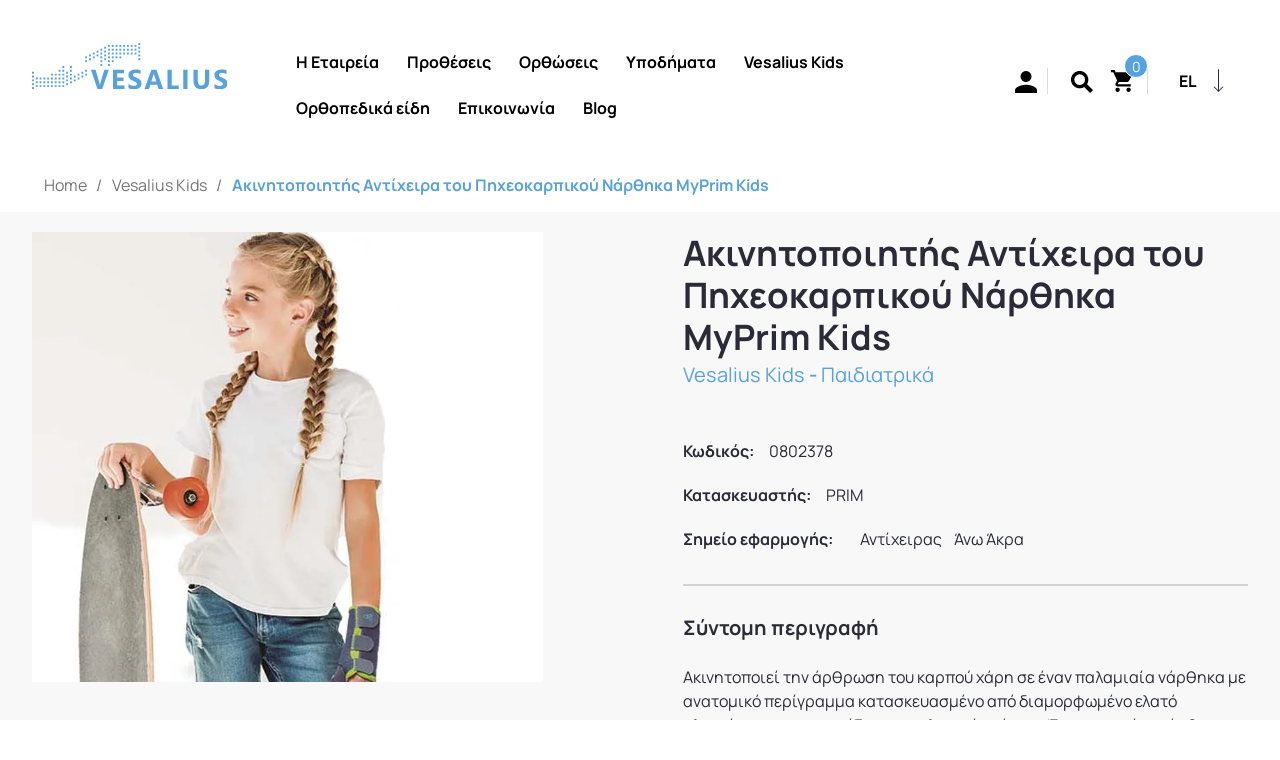

--- FILE ---
content_type: text/html; charset=UTF-8
request_url: https://www.vesalius.gr/paidika/akinitopoiitis-anticheira-tou-picheokarpikou-narthika-myprim-kids
body_size: 37863
content:
<!DOCTYPE html><html class="no-js" lang="el"><head><script data-no-optimize="1">var litespeed_docref=sessionStorage.getItem("litespeed_docref");litespeed_docref&&(Object.defineProperty(document,"referrer",{get:function(){return litespeed_docref}}),sessionStorage.removeItem("litespeed_docref"));</script> <meta charset="UTF-8"><style id="litespeed-ccss">.fa-user:before{content:"\f007"}.fa-key:before{content:"\f084"}.fa-at:before{content:"\f1fa"}.screen-reader-text{clip:rect(1px,1px,1px,1px);word-wrap:normal!important;border:0;-webkit-clip-path:inset(50%);clip-path:inset(50%);height:1px;margin:-1px;overflow:hidden;overflow-wrap:normal!important;padding:0;position:absolute!important;width:1px}body{--wp--preset--color--black:#000;--wp--preset--color--cyan-bluish-gray:#abb8c3;--wp--preset--color--white:#fff;--wp--preset--color--pale-pink:#f78da7;--wp--preset--color--vivid-red:#cf2e2e;--wp--preset--color--luminous-vivid-orange:#ff6900;--wp--preset--color--luminous-vivid-amber:#fcb900;--wp--preset--color--light-green-cyan:#7bdcb5;--wp--preset--color--vivid-green-cyan:#00d084;--wp--preset--color--pale-cyan-blue:#8ed1fc;--wp--preset--color--vivid-cyan-blue:#0693e3;--wp--preset--color--vivid-purple:#9b51e0;--wp--preset--color--accent:#cd2653;--wp--preset--color--primary:#000;--wp--preset--color--secondary:#6d6d6d;--wp--preset--color--subtle-background:#dcd7ca;--wp--preset--color--background:#f5efe0;--wp--preset--gradient--vivid-cyan-blue-to-vivid-purple:linear-gradient(135deg,rgba(6,147,227,1) 0%,#9b51e0 100%);--wp--preset--gradient--light-green-cyan-to-vivid-green-cyan:linear-gradient(135deg,#7adcb4 0%,#00d082 100%);--wp--preset--gradient--luminous-vivid-amber-to-luminous-vivid-orange:linear-gradient(135deg,rgba(252,185,0,1) 0%,rgba(255,105,0,1) 100%);--wp--preset--gradient--luminous-vivid-orange-to-vivid-red:linear-gradient(135deg,rgba(255,105,0,1) 0%,#cf2e2e 100%);--wp--preset--gradient--very-light-gray-to-cyan-bluish-gray:linear-gradient(135deg,#eee 0%,#a9b8c3 100%);--wp--preset--gradient--cool-to-warm-spectrum:linear-gradient(135deg,#4aeadc 0%,#9778d1 20%,#cf2aba 40%,#ee2c82 60%,#fb6962 80%,#fef84c 100%);--wp--preset--gradient--blush-light-purple:linear-gradient(135deg,#ffceec 0%,#9896f0 100%);--wp--preset--gradient--blush-bordeaux:linear-gradient(135deg,#fecda5 0%,#fe2d2d 50%,#6b003e 100%);--wp--preset--gradient--luminous-dusk:linear-gradient(135deg,#ffcb70 0%,#c751c0 50%,#4158d0 100%);--wp--preset--gradient--pale-ocean:linear-gradient(135deg,#fff5cb 0%,#b6e3d4 50%,#33a7b5 100%);--wp--preset--gradient--electric-grass:linear-gradient(135deg,#caf880 0%,#71ce7e 100%);--wp--preset--gradient--midnight:linear-gradient(135deg,#020381 0%,#2874fc 100%);--wp--preset--duotone--dark-grayscale:url('#wp-duotone-dark-grayscale');--wp--preset--duotone--grayscale:url('#wp-duotone-grayscale');--wp--preset--duotone--purple-yellow:url('#wp-duotone-purple-yellow');--wp--preset--duotone--blue-red:url('#wp-duotone-blue-red');--wp--preset--duotone--midnight:url('#wp-duotone-midnight');--wp--preset--duotone--magenta-yellow:url('#wp-duotone-magenta-yellow');--wp--preset--duotone--purple-green:url('#wp-duotone-purple-green');--wp--preset--duotone--blue-orange:url('#wp-duotone-blue-orange');--wp--preset--font-size--small:18px;--wp--preset--font-size--medium:20px;--wp--preset--font-size--large:26.25px;--wp--preset--font-size--x-large:42px;--wp--preset--font-size--normal:21px;--wp--preset--font-size--larger:32px;--wp--preset--spacing--20:.44rem;--wp--preset--spacing--30:.67rem;--wp--preset--spacing--40:1rem;--wp--preset--spacing--50:1.5rem;--wp--preset--spacing--60:2.25rem;--wp--preset--spacing--70:3.38rem;--wp--preset--spacing--80:5.06rem}img[data-dominant-color]:not(.has-transparency){background-color:var(--dominant-color)}button.pswp__button{box-shadow:none!important;background-image:url(https://c0.wp.com/p/woocommerce/7.2.1/assets/css/photoswipe/default-skin/default-skin.png)!important}button.pswp__button,button.pswp__button--arrow--left:before,button.pswp__button--arrow--right:before{background-color:transparent!important}button.pswp__button--arrow--left,button.pswp__button--arrow--right{background-image:none!important}.pswp{display:none;position:absolute;width:100%;height:100%;left:0;top:0;overflow:hidden;-ms-touch-action:none;touch-action:none;z-index:1500;-webkit-text-size-adjust:100%;-webkit-backface-visibility:hidden;outline:0}.pswp *{-webkit-box-sizing:border-box;box-sizing:border-box}.pswp__bg{position:absolute;left:0;top:0;width:100%;height:100%;background:#000;opacity:0;-webkit-transform:translateZ(0);transform:translateZ(0);-webkit-backface-visibility:hidden;will-change:opacity}.pswp__scroll-wrap{position:absolute;left:0;top:0;width:100%;height:100%;overflow:hidden}.pswp__container{-ms-touch-action:none;touch-action:none;position:absolute;left:0;right:0;top:0;bottom:0}.pswp__container{-webkit-touch-callout:none}.pswp__bg{will-change:opacity}.pswp__container{-webkit-backface-visibility:hidden}.pswp__item{position:absolute;left:0;right:0;top:0;bottom:0;overflow:hidden}.pswp__button{width:44px;height:44px;position:relative;background:0 0;overflow:visible;-webkit-appearance:none;display:block;border:0;padding:0;margin:0;float:right;opacity:.75;-webkit-box-shadow:none;box-shadow:none}.pswp__button::-moz-focus-inner{padding:0;border:0}.pswp__button,.pswp__button--arrow--left:before,.pswp__button--arrow--right:before{background:url(https://c0.wp.com/p/woocommerce/7.2.1/assets/css/photoswipe/default-skin/default-skin.png) 0 0 no-repeat;background-size:264px 88px;width:44px;height:44px}.pswp__button--close{background-position:0 -44px}.pswp__button--share{background-position:-44px -44px}.pswp__button--fs{display:none}.pswp__button--zoom{display:none;background-position:-88px 0}.pswp__button--arrow--left,.pswp__button--arrow--right{background:0 0;top:50%;margin-top:-50px;width:70px;height:100px;position:absolute}.pswp__button--arrow--left{left:0}.pswp__button--arrow--right{right:0}.pswp__button--arrow--left:before,.pswp__button--arrow--right:before{content:'';top:35px;background-color:rgba(0,0,0,.3);height:30px;width:32px;position:absolute}.pswp__button--arrow--left:before{left:6px;background-position:-138px -44px}.pswp__button--arrow--right:before{right:6px;background-position:-94px -44px}.pswp__share-modal{display:block;background:rgba(0,0,0,.5);width:100%;height:100%;top:0;left:0;padding:10px;position:absolute;z-index:1600;opacity:0;-webkit-backface-visibility:hidden;will-change:opacity}.pswp__share-modal--hidden{display:none}.pswp__share-tooltip{z-index:1620;position:absolute;background:#fff;top:56px;border-radius:2px;display:block;width:auto;right:44px;-webkit-box-shadow:0 2px 5px rgba(0,0,0,.25);box-shadow:0 2px 5px rgba(0,0,0,.25);-webkit-transform:translateY(6px);-ms-transform:translateY(6px);transform:translateY(6px);-webkit-backface-visibility:hidden;will-change:transform}.pswp__counter{position:absolute;left:0;top:0;height:44px;font-size:13px;line-height:44px;color:#fff;opacity:.75;padding:0 10px}.pswp__caption{position:absolute;left:0;bottom:0;width:100%;min-height:44px}.pswp__caption__center{text-align:left;max-width:420px;margin:0 auto;font-size:13px;padding:10px;line-height:20px;color:#ccc}.pswp__preloader{width:44px;height:44px;position:absolute;top:0;left:50%;margin-left:-22px;opacity:0;will-change:opacity;direction:ltr}.pswp__preloader__icn{width:20px;height:20px;margin:12px}@media screen and (max-width:1024px){.pswp__preloader{position:relative;left:auto;top:auto;margin:0;float:right}}.pswp__ui{-webkit-font-smoothing:auto;visibility:visible;opacity:1;z-index:1550}.pswp__top-bar{position:absolute;left:0;top:0;height:44px;width:100%}.pswp__caption,.pswp__top-bar{-webkit-backface-visibility:hidden;will-change:opacity}.pswp__caption,.pswp__top-bar{background-color:rgba(0,0,0,.5)}.pswp__ui--hidden .pswp__button--arrow--left,.pswp__ui--hidden .pswp__button--arrow--right,.pswp__ui--hidden .pswp__caption,.pswp__ui--hidden .pswp__top-bar{opacity:.001}:root{--woocommerce:#a46497;--wc-green:#7ad03a;--wc-red:#a00;--wc-orange:#ffba00;--wc-blue:#2ea2cc;--wc-primary:#a46497;--wc-primary-text:#fff;--wc-secondary:#ebe9eb;--wc-secondary-text:#515151;--wc-highlight:#77a464;--wc-highligh-text:#fff;--wc-content-bg:#fff;--wc-subtext:#767676}.woocommerce img,.woocommerce-page img{height:auto;max-width:100%}.woocommerce div.product div.images,.woocommerce-page div.product div.images{float:left;width:48%}@media only screen and (max-width:768px){:root{--woocommerce:#a46497;--wc-green:#7ad03a;--wc-red:#a00;--wc-orange:#ffba00;--wc-blue:#2ea2cc;--wc-primary:#a46497;--wc-primary-text:#fff;--wc-secondary:#ebe9eb;--wc-secondary-text:#515151;--wc-highlight:#77a464;--wc-highligh-text:#fff;--wc-content-bg:#fff;--wc-subtext:#767676}.woocommerce div.product div.images,.woocommerce-page div.product div.images{float:none;width:100%}}:root{--woocommerce:#a46497;--wc-green:#7ad03a;--wc-red:#a00;--wc-orange:#ffba00;--wc-blue:#2ea2cc;--wc-primary:#a46497;--wc-primary-text:#fff;--wc-secondary:#ebe9eb;--wc-secondary-text:#515151;--wc-highlight:#77a464;--wc-highligh-text:#fff;--wc-content-bg:#fff;--wc-subtext:#767676}.screen-reader-text{clip:rect(1px,1px,1px,1px);height:1px;overflow:hidden;position:absolute!important;width:1px;word-wrap:normal!important}.woocommerce .woocommerce-breadcrumb{margin:0 0 1em;padding:0;font-size:.92em;color:#767676}.woocommerce .woocommerce-breadcrumb:after,.woocommerce .woocommerce-breadcrumb:before{content:" ";display:table}.woocommerce .woocommerce-breadcrumb:after{clear:both}.woocommerce .woocommerce-breadcrumb a{color:#767676}.woocommerce div.product{margin-bottom:0;position:relative}.woocommerce div.product .product_title{clear:none;margin-top:0;padding:0}.woocommerce div.product div.images{margin-bottom:2em}.woocommerce div.product div.images img{display:block;width:100%;height:auto;box-shadow:none}.woocommerce div.product div.images.woocommerce-product-gallery{position:relative}.woocommerce div.product div.images .woocommerce-product-gallery__wrapper{margin:0;padding:0}.woocommerce a.button,.woocommerce button.button{font-size:100%;margin:0;line-height:1;position:relative;text-decoration:none;overflow:visible;padding:.618em 1em;font-weight:700;border-radius:3px;left:auto;color:#515151;background-color:#ebe9eb;border:0;display:inline-block;background-image:none;box-shadow:none;text-shadow:none}.swiper-slide{-webkit-flex-shrink:0;-ms-flex:0 0 auto;flex-shrink:0;width:100%;height:100%;position:relative}.xoo-el-opac{position:fixed;top:0;bottom:0;left:0;z-index:999999;right:0;background-color:#000;opacity:0}.xoo-el-modal{top:0;text-align:center;bottom:0;left:0;right:0;position:fixed;z-index:1000000000;overflow:auto;opacity:0;transform:scale(.8)}.xoo-el-inmodal{display:inline-block;background:#fff;position:relative;vertical-align:middle;width:90%;text-align:left;border-radius:5px;height:90%}.xoo-el-srcont{flex-grow:1;height:100%;overflow:auto}span.xoo-el-close{font-size:23px;position:absolute;right:-11px;top:-11px;background-color:#fff;border-radius:50%;font-weight:400;z-index:100;border:4px solid #fff}.xoo-el-form-container button.button.btn.xoo-el-action-btn{clear:both;width:calc(100% - 20px);text-transform:uppercase;display:inline-block;margin:10px 0}.xoo-el-notice{display:none;width:calc(100% - 20px);margin-bottom:15px}.xoo-aff-group.xoo-el-login-btm-fields{display:flex;align-items:center;position:relative;margin-bottom:14px}.xoo-el-section{display:none}.xoo-el-form-txt{margin-bottom:10px;display:block}.xoo-el-sidebar{background-size:cover;background-repeat:no-repeat;background-position:center;height:100%}.xoo-el-wrap{min-height:100%;display:flex;width:100%;height:100%}.xoo-el-main{position:relative;vertical-align:top;height:100%}@media only screen and (max-width:769px){.xoo-el-sidebar{display:none}.xoo-el-wrap,.xoo-el-main{display:block;width:100%}}label.xoo-el-form-label{font-weight:400;margin:0}a.xoo-el-lostpw-tgr{margin:0 0 0 auto}.xoo-el-fields{position:relative;z-index:1}.xoo-el-header{padding:0 15px 20px}.xoo-el-form-container ul.xoo-el-tabs{display:flex;margin:0;list-style:none;padding:0;margin-bottom:0}.xoo-el-form-container ul.xoo-el-tabs li{padding:12px 20px;flex-grow:1;flex-basis:auto;text-align:center;margin:0;list-style:none}.xoo-el-section{padding-left:20px}.xoo-el-form-container{padding-bottom:50px}.xoo-el-form-container.xoo-el-form-inline{max-width:700px;margin:10px auto}.xoo-el-login-btm-fields label input{margin-right:4px}.xoo-el-login-btm-fields label{margin:0 auto 0 0}form.xoo-el-action-form{margin-top:20px}.xoo-el-form-container button.btn.button.xoo-el-action-btn{background-color:#000;color:#fff;font-weight:600;font-size:15px;height:40px}.xoo-el-inmodal{max-width:800px;max-height:600px}.xoo-el-sidebar{background-image:url();min-width:40%}.xoo-el-main,.xoo-el-main a,.xoo-el-main label{color:#000}.xoo-el-srcont{background-color:#fff}.xoo-el-form-container ul.xoo-el-tabs li{background-color:#eee;color:#000}.xoo-el-main{padding:40px 30px}.xoo-el-modal:before{content:'';display:inline-block;height:100%;vertical-align:middle;margin-right:-.25em}[class*=" xoo-el-icon-"]{font-family:'Easy-Login'!important;speak:none;font-style:normal;font-weight:400;font-variant:normal;text-transform:none;line-height:1;-webkit-font-smoothing:antialiased;-moz-osx-font-smoothing:grayscale}.xoo-el-icon-cancel-circle:before{content:"\ea0d"}.xoo-aff-input-group{position:relative;display:flex;border-collapse:separate;width:100%}.xoo-aff-input-group:first-child{border-right:0}.xoo-aff-group input{box-sizing:border-box}.xoo-aff-input-group .xoo-aff-input-icon{padding:6px 0;font-size:14px;text-align:center;border-radius:4px;border-bottom-right-radius:0;border-top-right-radius:0;align-items:center;height:auto;align-self:stretch;display:flex;width:100%;justify-content:center}.xoo-aff-group input[type=text],.xoo-aff-group input[type=password],.xoo-aff-group input[type=email]{flex-grow:1;min-width:1px;margin:0;position:relative;z-index:2;width:100%!important;margin-bottom:0;height:50px;padding:6px 12px;font-size:14px;line-height:3.428571;background-image:none;border:1px solid #ccc;border-radius:4px;-webkit-box-shadow:inset 0 1px 1px rgba(0,0,0,.075);box-shadow:inset 0 1px 1px rgba(0,0,0,.075)}.xoo-aff-group label{font-weight:600;display:block;margin-bottom:5px}.xoo-aff-group{float:left;width:calc(100% - 20px);position:relative}.xoo-aff-group.onehalf{width:calc(50% - 20px);margin-right:20px}.xoo-aff-fields{display:table;width:100%}.xoo-aff-group.xoo-aff-cont-checkbox_single{margin-bottom:5px}.xoo-aff-checkbox_single input{margin-right:5px}@media only screen and (max-width:450px){.xoo-aff-group.onehalf,.xoo-aff-group{width:calc(100% - 20px)}.xoo-aff-group{margin-right:0}}.xoo-aff-input-group .xoo-aff-input-icon{background-color:#eee;color:#555;max-width:40px;min-width:40px;border:1px solid #ccc;border-right:0;font-size:14px}.xoo-aff-group{margin-bottom:30px}.xoo-aff-group input[type=text],.xoo-aff-group input[type=password],.xoo-aff-group input[type=email]{background-color:#fff;color:#777}.xoo-aff-group input[type=text],.xoo-aff-group input[type=password],.xoo-aff-group input[type=email]{border-bottom-left-radius:0;border-top-left-radius:0}.far,.fas{-moz-osx-font-smoothing:grayscale;-webkit-font-smoothing:antialiased;display:inline-block;font-style:normal;font-variant:normal;text-rendering:auto;line-height:1}.fa-at:before{content:"\f1fa"}.fa-key:before{content:"\f084"}.fa-user:before{content:"\f007"}.far{font-weight:400}.far,.fas{font-family:"Font Awesome 5 Free"}.fas{font-weight:900}.dgwt-wcas-search-wrapp{position:relative;line-height:100%;display:block;color:#444;min-width:230px;width:100%;text-align:left;margin:0 auto;-webkit-box-sizing:border-box;-moz-box-sizing:border-box;box-sizing:border-box}.dgwt-wcas-search-wrapp *{-webkit-box-sizing:border-box;-moz-box-sizing:border-box;box-sizing:border-box}.dgwt-wcas-search-form{margin:0;padding:0;width:100%}input[type=search].dgwt-wcas-search-input{-webkit-box-shadow:none;box-shadow:none;margin:0;-webkit-appearance:textfield;text-align:left}[type=search].dgwt-wcas-search-input::-ms-clear{display:none}[type=search].dgwt-wcas-search-input::-webkit-search-decoration{-webkit-appearance:none}[type=search].dgwt-wcas-search-input::-webkit-search-cancel-button{display:none}.dgwt-wcas-preloader{height:100%;position:absolute;right:0;top:0;width:40px;z-index:-1;background-repeat:no-repeat;background-position:right 15px center;background-size:auto 44%}.dgwt-wcas-voice-search{position:absolute;right:0;top:0;height:100%;width:40px;z-index:1;opacity:.5;align-items:center;justify-content:center;display:none}.screen-reader-text{clip:rect(1px,1px,1px,1px);height:1px;overflow:hidden;position:absolute!important;width:1px}.dgwt-wcas-sf-wrapp:after,.dgwt-wcas-sf-wrapp:before{content:"";display:table}.dgwt-wcas-sf-wrapp:after{clear:both}.dgwt-wcas-sf-wrapp{zoom:1;width:100%;max-width:100vw;margin:0;position:relative;background:0 0}.dgwt-wcas-sf-wrapp input[type=search].dgwt-wcas-search-input{width:100%;height:40px;font-size:14px;line-height:100%;padding:10px 15px;margin:0;background:#fff;border:1px solid #ddd;border-radius:3px;-webkit-border-radius:3px;-webkit-appearance:none;box-sizing:border-box}.dgwt-wcas-sf-wrapp input[type=search].dgwt-wcas-search-input::-webkit-input-placeholder{color:#999;font-weight:400;font-style:italic;line-height:normal}.dgwt-wcas-sf-wrapp input[type=search].dgwt-wcas-search-input:-moz-placeholder{color:#999;font-weight:400;font-style:italic;line-height:normal}.dgwt-wcas-sf-wrapp input[type=search].dgwt-wcas-search-input::-moz-placeholder{color:#999;font-weight:400;font-style:italic;line-height:normal}.dgwt-wcas-sf-wrapp input[type=search].dgwt-wcas-search-input:-ms-input-placeholder{color:#999;font-weight:400;font-style:italic;line-height:normal}.dgwt-wcas-no-submit .dgwt-wcas-sf-wrapp input[type=search].dgwt-wcas-search-input{padding:10px 15px 10px 40px}[class*=" xoo-wsc-icon-"]{font-family:'Woo-Side-Cart'!important;speak:never;font-style:normal;font-weight:400;font-variant:normal;text-transform:none;line-height:1;-webkit-font-smoothing:antialiased;-moz-osx-font-smoothing:grayscale}.xoo-wsc-icon-bag2:before{content:"\e910"}.xoo-wsc-icon-basket1:before{content:"\e904"}.xoo-wsc-icon-cross:before{content:"\e909"}.xoo-wsc-container{position:fixed;background-color:#fff;z-index:999999;display:flex;flex-direction:column;width:90%}.xoo-wsc-modal *{box-sizing:border-box}.xoo-wsc-body{flex-grow:1;overflow:auto}span.xoo-wsc-loader{display:none;position:absolute;left:0;right:0;top:0;bottom:0;opacity:.5;background-color:#eee}.xoo-wsc-basket{padding:10px 12px;margin:10px;z-index:9999999;position:fixed;display:none}.xoo-wsc-items-count{border-radius:50%;position:absolute;font-size:13px;width:28px;height:28px;line-height:28px;text-align:center;overflow:hidden}.xoo-wsc-bki{position:relative;top:2px}.xoo-wsc-notice-container{z-index:2;position:absolute;top:0;left:0;right:0;display:none}ul.xoo-wsc-notices{margin:0;list-style-type:none;padding:0}.xoo-wscb-icon{font-size:37px}.xoo-wscb-count{position:absolute;z-index:1;background-color:transparent;font-size:15px;height:45px;line-height:45px;text-align:center;left:0;right:0}.xoo-wsc-header{padding:15px;color:#000}span.xoo-wsch-close{position:absolute}span.xoo-wsch-text{margin-left:8px}.xoo-wsch-top{align-items:center}.xoo-wsch-top .xoo-wsch-basket{display:table;position:relative}.xoo-wsch-top{display:flex;margin:0 auto}.xoo-wsc-ft-buttons-cont{display:grid;text-align:center;grid-column-gap:10px;grid-row-gap:10px}.xoo-wsc-empty-cart{padding:30px;display:flex;flex-direction:column;align-items:center}.xoo-wsc-empty-cart>*{margin-bottom:20px}.xoo-wsc-footer{background-color:#fff;color:#000;padding:10px 20px}.xoo-wsc-footer{font-size:18px}.xoo-wsc-ft-buttons-cont{grid-template-columns:auto}.xoo-wsc-basket{bottom:12px;right:0;background-color:#fff;color:#000;box-shadow:0 1px 4px 0;border-radius:50%}.xoo-wsc-bki{font-size:30px}.xoo-wsc-items-count{top:-12px;left:-12px}.xoo-wsc-items-count{background-color:#000;color:#fff}.xoo-wsc-container{max-width:320px;right:-320px;top:0;bottom:0;bottom:0;font-family:}span.xoo-wsch-close{font-size:16px;right:10px}.xoo-wsch-top{justify-content:center}.xoo-wsch-text{font-size:20px}.xoo-wsc-header{color:#000;background-color:#fff}.xoo-wsc-body{background-color:#fff}.xoo-wsc-body,.xoo-wsc-body a{font-size:16px;color:#000}:root{--blue:#007bff;--indigo:#6610f2;--purple:#6f42c1;--pink:#e83e8c;--red:#dc3545;--orange:#fd7e14;--yellow:#ffc107;--green:#28a745;--teal:#20c997;--cyan:#17a2b8;--white:#fff;--gray:#6c757d;--gray-dark:#343a40;--primary:#007bff;--secondary:#6c757d;--success:#28a745;--info:#17a2b8;--warning:#ffc107;--danger:#dc3545;--light:#f8f9fa;--dark:#343a40;--breakpoint-xs:0;--breakpoint-sm:576px;--breakpoint-md:768px;--breakpoint-lg:992px;--breakpoint-xl:1200px;--font-family-sans-serif:-apple-system,BlinkMacSystemFont,"Segoe UI",Roboto,"Helvetica Neue",Arial,"Noto Sans",sans-serif,"Apple Color Emoji","Segoe UI Emoji","Segoe UI Symbol","Noto Color Emoji";--font-family-monospace:SFMono-Regular,Menlo,Monaco,Consolas,"Liberation Mono","Courier New",monospace}*,:after,:before{box-sizing:border-box}html{font-family:sans-serif;line-height:1.15;-webkit-text-size-adjust:100%}figure,header,main,nav{display:block}body{margin:0;font-family:-apple-system,BlinkMacSystemFont,"Segoe UI",Roboto,"Helvetica Neue",Arial,"Noto Sans",sans-serif,"Apple Color Emoji","Segoe UI Emoji","Segoe UI Symbol","Noto Color Emoji";font-size:1rem;font-weight:400;line-height:1.5;color:#212529;text-align:left;background-color:#fff}h1,h3{margin-top:0;margin-bottom:.5rem}p{margin-top:0;margin-bottom:1rem}ul{margin-top:0;margin-bottom:1rem}ul ul{margin-bottom:0}a{color:#007bff;text-decoration:none;background-color:transparent}a:not([href]):not([class]){color:inherit;text-decoration:none}figure{margin:0 0 1rem}img{vertical-align:middle;border-style:none}svg{overflow:hidden;vertical-align:middle}label{display:inline-block;margin-bottom:.5rem}button{border-radius:0}button,input{margin:0;font-family:inherit;font-size:inherit;line-height:inherit}button,input{overflow:visible}button{text-transform:none}[type=button],[type=submit],button{-webkit-appearance:button}[type=button]::-moz-focus-inner,[type=submit]::-moz-focus-inner,button::-moz-focus-inner{padding:0;border-style:none}input[type=checkbox]{box-sizing:border-box;padding:0}[type=search]{outline-offset:-2px;-webkit-appearance:none}[type=search]::-webkit-search-decoration{-webkit-appearance:none}::-webkit-file-upload-button{font:inherit;-webkit-appearance:button}h1,h3{margin-bottom:.5rem;font-weight:500;line-height:1.2}h1{font-size:2.5rem}h3{font-size:1.75rem}.list-unstyled{padding-left:0;list-style:none}.list-inline{padding-left:0;list-style:none}.list-inline-item{display:inline-block}.list-inline-item:not(:last-child){margin-right:.5rem}.img-fluid{max-width:100%;height:auto}.container{width:100%;padding-right:15px;padding-left:15px;margin-right:auto;margin-left:auto}@media (min-width:576px){.container{max-width:540px}}@media (min-width:768px){.container{max-width:720px}}@media (min-width:992px){.container{max-width:960px}}@media (min-width:1200px){.container{max-width:1140px}}.row{display:-ms-flexbox;display:flex;-ms-flex-wrap:wrap;flex-wrap:wrap;margin-right:-15px;margin-left:-15px}.no-gutters{margin-right:0;margin-left:0}.no-gutters>[class*=col-]{padding-right:0;padding-left:0}.col-12{position:relative;width:100%;padding-right:15px;padding-left:15px}.col-12{-ms-flex:0 0 100%;flex:0 0 100%;max-width:100%}.order-1{-ms-flex-order:1;order:1}.order-2{-ms-flex-order:2;order:2}.order-3{-ms-flex-order:3;order:3}.btn{display:inline-block;font-weight:400;color:#212529;text-align:center;vertical-align:middle;background-color:transparent;border:1px solid transparent;padding:.375rem .75rem;font-size:1rem;line-height:1.5;border-radius:.25rem}.dropdown{position:relative}.dropdown-toggle{white-space:nowrap}.dropdown-toggle:after{display:inline-block;margin-left:.255em;vertical-align:.255em;content:"";border-top:.3em solid;border-right:.3em solid transparent;border-bottom:0;border-left:.3em solid transparent}.dropdown-menu{position:absolute;top:100%;left:0;z-index:1000;display:none;float:left;min-width:10rem;padding:.5rem 0;margin:.125rem 0 0;font-size:1rem;color:#212529;text-align:left;list-style:none;background-color:#fff;background-clip:padding-box;border:1px solid rgba(0,0,0,.15);border-radius:.25rem}.dropdown-item{display:block;width:100%;padding:.25rem 1.5rem;clear:both;font-weight:400;color:#212529;text-align:inherit;white-space:nowrap;background-color:transparent;border:0}.d-none{display:none!important}.d-block{display:block!important}.d-flex{display:-ms-flexbox!important;display:flex!important}@media (min-width:992px){.d-lg-none{display:none!important}.d-lg-block{display:block!important}.d-lg-flex{display:-ms-flexbox!important;display:flex!important}}.justify-content-end{-ms-flex-pack:end!important;justify-content:flex-end!important}.justify-content-center{-ms-flex-pack:center!important;justify-content:center!important}.align-items-center{-ms-flex-align:center!important;align-items:center!important}@media (min-width:576px){.justify-content-sm-center{-ms-flex-pack:center!important;justify-content:center!important}}@media (min-width:992px){.justify-content-lg-start{-ms-flex-pack:start!important;justify-content:flex-start!important}}.fixed-top{position:fixed;top:0;right:0;left:0;z-index:1030}.mb-0{margin-bottom:0!important}.pr-3{padding-right:1rem!important}.pl-3{padding-left:1rem!important}@media (min-width:576px){.pr-sm-0{padding-right:0!important}.pl-sm-0{padding-left:0!important}}:root{font-size:62.5%}body{margin:0;font-size:1.6rem}.screen-reader-text{display:none!important}.totop-scroller{position:fixed;right:4rem;bottom:6rem;width:4rem;height:4rem;border:solid .1rem #39435a;border-radius:100%;opacity:0;background:#fff}.totop-scroller:after{content:'';position:absolute;width:1.2rem;height:1.2rem;top:50%;left:50%;border-top:solid .1rem #39435a;border-left:solid .1rem #39435a;transform:translateX(-50%) translateY(-28%) rotate(45deg)}:root{--filters_width:420px}*:not(.fa){font-family:'Manrope Regular',sans-serif;box-sizing:border-box}#main-website-wrapper{overflow:hidden}input{outline:none!important}a{color:#57a2de}nav.woocommerce-breadcrumb{padding:2.5rem 0 1.5rem!important;width:85%;margin-left:auto!important;margin-right:auto!important;border-bottom:solid 1px #57a2de}header#site-header{padding-bottom:20px}header#site-header{background:#fff;-webkit-box-shadow:0 .1rem .5rem 0 rgba(136,136,136,1);-moz-box-shadow:0 .1rem .5rem 0 rgba(136,136,136,1);box-shadow:0 .1rem .5rem 0 rgba(136,136,136,1)}.lang-switcher-wrapper{width:100%;display:flex;justify-content:space-evenly}.lang-switcher-wrapper .textwidget.custom-html-widget{display:flex}.lang-switcher-wrapper>div{display:flex;align-items:center}.search-wrapper{display:flex;align-items:flex-end;padding-bottom:3rem;position:fixed;top:-100px;left:0;right:0;padding-top:30px;overflow:hidden;background-color:#fff;z-index:10;box-shadow:0 .1rem .5rem 0 #88;-webkit-box-shadow:0 .1rem .5rem 0 #88;-moz-box-shadow:0 .1rem .5rem 0 #88}.mobile-search-wrapper .dgwt-wcas-search-form{box-shadow:0 3px 25px 0 #e8e8e9;-webkit-box-shadow:0 3px 25px 0 #e8e8e9;-moz-box-shadow:0 3px 25px 0 #e8e8e9}.dgwt-wcas-sf-wrapp input[type=search].dgwt-wcas-search-input{border:none}.mobile-search-wrapper input{border-top:none;border-left:none;border-right:none;border-bottom:solid 1px #57A2DE!important;padding-top:25px!important;padding-bottom:25px!important;font-size:18px!important;box-shadow:0px 3px 25px #e8e8e9}.mobile-search-wrapper input::-moz-placeholder{line-height:5px!important;font-family:'Manrope Regular',sans-serif;font-size:18px;color:#57a2de}.mobile-search-wrapper ::-webkit-input-placeholder{font-family:'Manrope Regular',sans-serif;font-size:18px;color:#57a2de}.mobile-search-wrapper ::-ms-input-placeholder{font-family:'Manrope Regular',sans-serif;font-size:18px;color:#57a2de}.dgwt-wcas-search-form svg{position:absolute;left:auto;right:12px;top:30%}.custom-logo-link{margin:1rem 0}.xoo-wsc-basket{display:none!important}.minicart-link svg{max-width:25px;max-height:25px;width:100%;height:100%}.minicart-link{display:flex;color:#000;position:relative;max-width:30px}.minicart-link .cust-cart-number{position:absolute;top:-14px;right:-14px;width:24px;height:24px;border-radius:50%;border:solid 1px;background:#57a2de;display:flex;justify-content:center;align-items:center;font-size:14px;color:#fff}.xoo-el-lostpw-tgr{margin-left:0!important}.close-login-wrapper:before{content:'';position:absolute;background-image:url("data:image/svg+xml,%3Csvg width='100%25' height='100%25' viewBox='0 0 32 32' version='1.1' xmlns='http://www.w3.org/2000/svg' xmlns:xlink='http://www.w3.org/1999/xlink' xml:space='preserve' style='fill-rule:evenodd;clip-rule:evenodd;stroke-linecap:round;stroke-linejoin:round;'%3E%3Cg id='icon-menu' transform='matrix(1,0,0,1,1,1)'%3E%3Cg id='Group_181'%3E%3Cg id='Ellipse_6' transform='matrix(1,0,0,1,0.512,0.511)'%3E%3Ccircle cx='14.488' cy='14.488' r='14.488' style='fill:none;stroke:rgb(0,0,0);stroke-width:2px;'/%3E%3C/g%3E%3Cg id='Line_52' transform='matrix(0.909866,-0.969899,0.729317,0.684176,9.12179,20.8202)'%3E%3Cpath d='M12.035,0L0,0' style='fill:none;fill-rule:nonzero;stroke:rgb(0,0,0);stroke-width:2px;'/%3E%3C/g%3E%3Cg id='Line_53' transform='matrix(-0.981135,-0.956578,0.698089,-0.716011,20.8714,20.6765)'%3E%3Cpath d='M12.035,0L0,0' style='fill:none;fill-rule:nonzero;stroke:rgb(0,0,0);stroke-width:2px;'/%3E%3C/g%3E%3C/g%3E%3C/g%3E%3C/svg%3E");width:32px;height:32px;top:10px;left:10px}.login-wrapper{overflow:hidden;position:fixed;right:-380px;top:0;bottom:0;width:380px;z-index:1060;background:#fff;max-width:100%}.login-wrapper .login-container{padding:8rem 2rem 0;display:flex;flex-direction:column;align-items:center}.xoo-el-form-container ul.xoo-el-tabs li{color:#57a2de}.fa-at:before,.fa-user:before,.fa-key:before{font-family:"Font Awesome 5 Free"}.xoo-el-form-container button.btn.button.xoo-el-action-btn{background:#57a2de;color:#fff;border:solid 1px #57a2de}.fade-wrapper{position:fixed;right:0;top:0;left:0;bottom:0;background:#000;opacity:.7;display:none;z-index:1050}.xoo-aff-group.onehalf{width:calc(100% - 20px)!important}.xoo-wsc-icon-cross:before{content:'';background-image:url("data:image/svg+xml,%3Csvg width='100%25' height='100%25' viewBox='0 0 32 32' version='1.1' xmlns='http://www.w3.org/2000/svg' xmlns:xlink='http://www.w3.org/1999/xlink' xml:space='preserve' style='fill-rule:evenodd;clip-rule:evenodd;stroke-linecap:round;stroke-linejoin:round;'%3E%3Cg id='icon-menu' transform='matrix(1,0,0,1,1,1)'%3E%3Cg id='Group_181'%3E%3Cg id='Ellipse_6' transform='matrix(1,0,0,1,0.512,0.511)'%3E%3Ccircle cx='14.488' cy='14.488' r='14.488' style='fill:none;stroke:rgb(0,0,0);stroke-width:2px;'/%3E%3C/g%3E%3Cg id='Line_52' transform='matrix(0.909866,-0.969899,0.729317,0.684176,9.12179,20.8202)'%3E%3Cpath d='M12.035,0L0,0' style='fill:none;fill-rule:nonzero;stroke:rgb(0,0,0);stroke-width:2px;'/%3E%3C/g%3E%3Cg id='Line_53' transform='matrix(-0.981135,-0.956578,0.698089,-0.716011,20.8714,20.6765)'%3E%3Cpath d='M12.035,0L0,0' style='fill:none;fill-rule:nonzero;stroke:rgb(0,0,0);stroke-width:2px;'/%3E%3C/g%3E%3C/g%3E%3C/g%3E%3C/svg%3E");width:32px;height:32px;position:absolute;top:-15px;left:5px}.xoo-wsc-header .xoo-wsch-basket{display:none}.xoo-wsc-header .xoo-wsch-text{font-weight:700}.xoo-wsc-header{padding-bottom:0}span.xoo-wsch-close{left:10px!important;right:unset;font-size:28px}.is-divider{height:3px;display:block;background-color:rgba(0,0,0,.1);margin:1em 0 1em;width:100%;max-width:40px;margin-left:auto;margin-right:auto}.xoo-wsc-container{max-width:100%;right:-380px;width:380px}.xoo-wsc-empty-cart a{background:#57a2de;padding:10px;color:#fff;border:solid 1px #57a2de}.textwidget.custom-html-widget a{width:23px;margin:0 1rem}.xoo-aff-group.xoo-el-login-btm-fields{flex-direction:column;align-items:baseline}a.xoo-el-lostpw-tgr{font-size:15px}#cust-alerts{position:fixed;left:0;top:0;right:0;bottom:0;align-items:center;justify-content:center;display:none;z-index:-1}#cust-alerts .cust-alert-body{background:#fff;padding:30px 50px;display:flex;flex-direction:column;align-items:center}#cust-alerts .alert-btn{width:fit-content;width:-moz-fit-content;border:solid 2px #57a2de;color:#fff;background:#57a2de;padding:6px 20px;border-radius:5px;font-size:20px;line-height:22px;margin-top:10px}@media only screen and (max-width:1200px){.info-wrapper .entry-summary-container .product_title.entry-title{font-size:20px}.woocommerce .woocommerce-breadcrumb{font-size:12px}}@media only screen and (max-width:576px){.entry-summary-container .product_title.entry-title{text-align:center;font-size:20px}.entry-summary-container .product_meta{text-align:center;font-size:14px}.woocommerce-breadcrumb{font-size:10px!important}.xoo-wsc-container{max-width:100%;right:-100%;width:100%}.close-login-wrapper{display:block}.login-wrapper{right:-100%;width:100%}}.container.general-container{max-width:1600px;margin:0 auto;width:95%;padding:0}#main-website-wrapper{margin-top:98px}.vesbtn{border:0;width:100%;margin:0 auto 0 0;display:table-cell;border-color:transparent;background-color:#57a2de!important;font-family:'Manrope Bold',sans-serif;font-size:16px;color:#fff!important;text-align:left;padding:2.5rem 6rem 2.5rem 1.75rem!important;position:relative;background:linear-gradient(to left,#57a2de 50%,#2a2b36 50%) right;background-size:200%;background-position:right}.vesbtn:after{content:"F6";font-size:2rem;color:#fff;position:absolute;right:6%;top:30%}.primary-menu-wrapper,.lang-switcher-wrapper{padding-top:40px}div.ubermenu-submenu ul.ubermenu-row{margin:0!important;background-color:#57a2de!important}.ubermenu.ubermenu-main .ubermenu-item-level-0>.ubermenu-target{color:#000!important;padding:15px 14px}.ubermenu.ubermenu-main .ubermenu-item-level-0>.ubermenu-target span{font-family:'Manrope Bold',sans-serif!important;font-size:16px!important}.main-navigation-content-wrap{padding:5px}.main-navigation-content-text{font-family:'Manrope Bold',sans-serif;font-size:26px;line-height:1.2;color:#fff}.main-navigation-content-button-link{font-family:'Manrope Bold',sans-serif;font-size:16px;color:#57a2de;background-color:#fff;padding:20px}.ubermenu-content-block{padding:0!important}.textwidget.custom-html-widget a.main-navigation-content-button-link{width:100%;display:block;margin:20px 0;clear:both}.textwidget.custom-html-widget a.main-navigation-content-button-link span{display:inline-block;float:right}div.ubermenu-submenu ul.ubermenu-row>li:nth-child(n+2){padding:40px 0;background-color:#fff}.ubermenu .ubermenu-submenu-type-stack>.ubermenu-item-normal>.ubermenu-target{font-family:'Manrope Bold',sans-serif;font-size:18px!important;color:#2a2b36!important;padding-bottom:25px!important;background:0 0!important}.ubermenu .ubermenu-item-type-column>.ubermenu-submenu-type-stack{padding:0!important}.ubermenu-main .ubermenu-nav div.ubermenu-submenu .ubermenu-submenu-type-stack>li:not(.ubermenu-item-object-ubermenu-custom):not(.widget_custom_html).ubermenu-item-has-children>.ubermenu-target:after{content:'';display:inline-block;background-image:url([data-uri]);width:23px;height:23px;margin-left:10px;position:absolute;transform:rotate(-90deg)}.ubermenu .ubermenu-item .ubermenu-submenu-drop{box-shadow:none!important}.ubermenu .ubermenu-submenu-type-stack>.ubermenu-item-normal>.ubermenu-target{padding-top:0}.ubermenu-main .ubermenu-nav div.ubermenu-submenu .ubermenu-submenu-type-flyout{min-width:320px}.ubermenu-main .ubermenu-nav div.ubermenu-submenu .ubermenu-submenu-type-flyout li a{font-family:'Manrope Bold',sans-serif;font-size:18px!important;color:#2a2b36!important}.mobile-toggle{padding-right:20px}.mobile-toggle{margin-right:1rem}.btn-open,.btn-close{display:none}.btn-open.active{display:inline-block}.mobile-navigation-container{height:100%;max-height:98vh;width:100%}.mobile-navigation-overlay{display:none;position:fixed;top:0;width:100%;background:#fff;overflow:auto;z-index:99;margin-top:90px;border-bottom:#57a2de 1px solid}.mobile-navigation-wrap{overflow-y:scroll;-webkit-overflow-scrolling:touch;height:80vh}.mobile-search-wrapper{margin:1rem 2rem;padding:0;background:#fff}.mobile-search-wrapper .dgwt-wcas-search-wrapp{max-width:800px}.mobile-account-wrapper .header-right-icons-section{padding:0 4rem}.mobile-account-wrapper .lang-switcher-wrapper{padding-top:30px}.mobile-menu-title{font-family:'Manrope Bold',sans-serif;font-size:22px;color:#57a2de;padding:3rem 2rem 1.75rem;max-width:800px;width:100%;margin:0 auto}.mobile-menu-wrapper{padding:0 0 4rem;max-width:800px;width:100%;margin:0 auto}#mobile-menu ul li{width:100%}header#site-header{background:#fff;-webkit-box-shadow:none;-moz-box-shadow:none;box-shadow:none}.custom-logo{width:166px}.custom-logo-link{margin:1.5rem 0}.header-right-login-section,.header-right-icons-section,.minicart-link,.search-icon{display:inline-block}.header-right-icons-section{border-left:#dbdbdb 1px solid;border-right:#dbdbdb 1px solid;padding:0 8px}.login-icon span{font-family:'Manrope Bold',sans-serif;font-size:16px;color:#000;display:inline-block;padding-left:8px}.header-right-languages{padding-left:5px}.header-right-languages .dropdown-toggle{background:0 0;border:none;text-transform:uppercase;font-family:'Manrope Bold',sans-serif;font-size:16px}.header-right-languages .dropdown-toggle:after{vertical-align:.255em;content:"";border-top:0;border-right:0;border-bottom:0;border-left:0;content:'';background-image:url([data-uri]);width:23px;height:23px;margin-left:10px;position:absolute}.header-right-languages .dropdown-menu{min-width:auto;border-top:#ddd 1px solid;border-left:none;border-right:none;border-bottom:none;padding:5px 10px}.header-right-languages .dropdown-menu a{padding:0 5px;margin:0 8px;font-family:'Manrope Bold',sans-serif;font-size:16px}.page-header-container{position:relative}.crumbs-container{padding:0 2rem;width:95%}.single-product #crumbs{width:100%}.single-product .crumbs-container{left:auto}.single-product .info-wrapper{background-color:#f9f8f8;padding:20px}.woocommerce div.product .product_title{color:#2a2b36;font-size:35px;font-family:'Manrope Bold',sans-serif}.woocommerce div.product div.images,.woocommerce-page div.product div.images{width:100%;float:none}.single-product .entry-summary-container{width:100%;float:none}.product-subtitle{color:#57a2de;font-family:'Manrope Bold',sans-serif;font-size:20px;padding-bottom:40px}.single-product-sku,.single-product-brand{padding:10px 0;color:#2a2b36;font-family:'Manrope Bold',sans-serif;font-size:16px}.single-product-sku span,.single-product-brand span a{color:#2a2b36;font-family:'Manrope Regular',sans-serif;font-size:16px;padding-left:12px}.entry-summary-container .product_title.entry-title,.entry-summary-container .product_meta{text-align:left}.single-product-small-descripton{border-top:#d4d3d3 2px solid;padding:30px 0 20px}.single-product-small-description-title{color:#2a2b36;font-family:'Manrope Bold',sans-serif;font-size:20px;position:relative}.single-product-small-description-text{padding-top:20px;color:#2a2b36;font-family:'Manrope Regular',sans-serif;font-size:16px}.single-product-add{margin-top:5rem}.vesbtn.vesbtn-availability{margin-top:3rem;padding:2.5rem 6rem 2.5rem 2rem!important}.vesbtn.vesbtn-availability:after{content:"";display:inline-block;background-image:url([data-uri]);width:18px;height:18px;margin-top:8px;margin-left:0}.newsletter-form-wrap input::-moz-placeholder{line-height:5px!important;font-family:'Manrope Regular',sans-serif;font-size:18px;color:#57a2de}#crumbs{font-family:'Manrope Regular',sans-serif;font-size:14px;padding:1rem 0}#crumbs a{padding:0 .65rem}#crumbs span.current{font-family:'Manrope Bold',sans-serif;color:#57a2de;padding:0 .65rem}.crumbs-container .woocommerce-breadcrumb{margin:0;padding:0!important;padding-left:0!important;padding-right:0!important;border-bottom:none;width:100%}.totop-scroller{position:fixed;right:4rem;bottom:6rem;width:4rem;height:4rem;border:none;border-radius:unset;opacity:0;background:#57a2de;z-index:99;background:linear-gradient(to top,#2a2b36 50%,#57a2de 50%);background-position:0 0;background-size:100% 200%;background-position:top}.totop-scroller:after{content:"F6";width:auto;height:auto;font-size:1.75rem;color:#fff;position:absolute;left:8px;top:8px;border:none;-webkit-transform:rotate(270deg);-moz-transform:rotate(270deg);-o-transform:rotate(270deg);-ms-transform:rotate(270deg);transform:rotate(270deg)}@media (max-width:1200px){:root{--filters_width:280px}}@media (max-width:992px){:root{--filters_width:0px}#site-header .header-menu,#site-header .header-logo{width:50%}#site-header .mobile-toggle{padding-right:0}header#site-header{padding-bottom:10px}#main-website-wrapper{margin-top:88px}.mobile-navigation-overlay{margin-top:80px}.single-product-add{position:fixed;z-index:999;background-color:#fff;bottom:0;margin:0;padding:3rem 2rem;width:100%;left:0}}@media (max-width:576px){.single-product-add{padding:2rem}.single-product .totop-scroller{bottom:12rem}}@media (max-width:412px){.single-product-add{padding:1.5rem 2rem}.single-product .totop-scroller{bottom:12rem}}@media (max-width:360px){.mobile-account-wrapper .lang-switcher-wrapper{padding-top:10px}}@media (max-width:320px){.single-product-add{padding:1rem 2rem}.single-product .totop-scroller{bottom:12rem}.mobile-account-wrapper .lang-switcher-wrapper{padding-top:5px}}@media (min-width:992px){.custom-logo{width:250px}.custom-logo-link{margin:1rem 0}#main-website-wrapper{margin-top:148px}#site-header .row{display:flex;flex-direction:row;position:relative}.header-logo{width:16%}.header-menu{width:64%}.header-lang{width:20%}.lang-switcher-wrapper{justify-content:flex-start!important}.header-right-languages{padding-left:25px}.header-menu{padding-left:55px!important}.lang-switcher-wrapper{padding-top:30px;padding-bottom:0}.login-icon{padding:0 1rem}.search-icon{margin:0 .45rem!important}.minicart-link{margin:0 .45rem!important}.login-icon span{display:none}.minicart-link,.search-icon,.textwidget.custom-html-widget a{margin:0 .45rem}.page-header-container{position:relative}.crumbs-container{left:5%;width:95%;position:relative;padding:0}#crumbs{width:80%;font-size:16px;padding:2.5rem 0 1.5rem}.crumbs-container .woocommerce-breadcrumb{padding-left:5px!important}.single-product .info-wrapper{padding:20px 0}.woocommerce div.product div.images,.woocommerce-page div.product div.images{width:42%;float:left}.single-product .entry-summary-container{width:46.5%;float:right}.vesbtn.vesbtn-availability{padding:2.5rem 16rem 2.5rem 2rem!important}}@media (min-width:1200px){.minicart-link,.search-icon,.textwidget.custom-html-widget a{margin:0 .65rem}.search-icon{margin:0 1rem 0 1.5rem!important}}@media (min-width:1500px){.login-icon span{display:inline-block}}@media (min-width:1600px){header#site-header{padding-top:40px}.crumbs-container{left:23%;width:95%}.minicart-link,.search-icon{margin:0 1rem}}.main-menu-widget-area>ul>li,.ubermenu-item-type-custom>ul>li{width:100%!important}.ves-menu div.ubermenu-submenu.ubermenu-submenu-drop{min-height:360px}.ves-menu-400 div.ubermenu-submenu.ubermenu-submenu-drop{height:400px!important}.ves-menu-600 div.ubermenu-submenu.ubermenu-submenu-drop{height:600px!important}.ves-menu div.ubermenu-submenu.ubermenu-submenu-drop>ul.ubermenu-row,.ves-menu div.ubermenu-submenu.ubermenu-submenu-drop>ul.ubermenu-row>li:nth-child(n+2){height:100%}.otgs-development-site-front-end{display:none!important}.ubermenu,.ubermenu .ubermenu-column,.ubermenu .ubermenu-item,.ubermenu .ubermenu-nav,.ubermenu .ubermenu-row,.ubermenu .ubermenu-submenu,.ubermenu .ubermenu-target{margin:0;padding:0;left:auto;right:auto;top:auto;bottom:auto;text-indent:0;clip:auto;position:static;background:0 0;text-transform:none;overflow:visible;z-index:10;-webkit-box-shadow:none;-moz-box-shadow:none;-o-box-shadow:none;box-shadow:none;-webkit-box-sizing:border-box;-moz-box-sizing:border-box;-ms-box-sizing:border-box;-o-box-sizing:border-box;box-sizing:border-box;vertical-align:top;line-height:1.3em;border:none;border-radius:0}.ubermenu,.ubermenu .ubermenu-column,.ubermenu .ubermenu-item,.ubermenu .ubermenu-nav,.ubermenu .ubermenu-row,.ubermenu .ubermenu-submenu,.ubermenu .ubermenu-target{height:auto;width:auto;max-height:none;min-height:0}.ubermenu .ubermenu-submenu-drop{-webkit-backface-visibility:hidden;-moz-backface-visibility:hidden;backface-visibility:hidden;-moz-transform:translateZ(0);-webkit-transform:translateZ(0)}.ubermenu{display:block;background:#fff;line-height:1.3em;text-align:left}.ubermenu,.ubermenu-nav{overflow:visible!important;z-index:100}.ubermenu-nav{text-align:inherit}.ubermenu-nav,.ubermenu-row,.ubermenu-submenu{display:block;margin:0;padding:0;list-style:none}.ubermenu-bar-align-full{clear:both}.ubermenu .ubermenu-item{text-align:left;display:inline-block;vertical-align:top}.ubermenu .ubermenu-item-level-0{vertical-align:bottom;-moz-backface-visibility:visible;backface-visibility:visible}.ubermenu .ubermenu-item.ubermenu-item-level-0{float:none}body:not(.rtl) .ubermenu.ubermenu-horizontal .ubermenu-item-level-0:first-child>.ubermenu-target{border-left:none}.ubermenu .ubermenu-submenu-type-stack>.ubermenu-item-normal>.ubermenu-target,.ubermenu .ubermenu-target,.ubermenu .ubermenu-widget{padding:15px 20px}.ubermenu .ubermenu-submenu .ubermenu-submenu-type-stack{width:auto}.ubermenu .ubermenu-submenu-type-stack{padding-top:10px;padding-bottom:10px}.ubermenu .ubermenu-item-type-column>.ubermenu-submenu-type-stack{padding-top:0}.ubermenu .ubermenu-item-type-column>.ubermenu-submenu-type-stack>.ubermenu-item-normal:first-child{margin-top:10px}.ubermenu .ubermenu-submenu-type-stack>.ubermenu-item-normal>.ubermenu-target{padding-top:5px;padding-bottom:5px}.ubermenu .ubermenu-target{display:block;text-decoration:none;position:relative}.ubermenu .ubermenu-submenu .ubermenu-target{backface-visibility:hidden}.ubermenu .ubermenu-target-text{display:inline-block;vertical-align:baseline;font-family:inherit;font-weight:inherit;color:inherit}.ubermenu .ubermenu-column,.ubermenu .ubermenu-row{max-width:100%}.ubermenu .ubermenu-item .ubermenu-submenu-drop{position:absolute;z-index:500;top:-10000px;height:0;max-height:0;visibility:hidden;overflow:hidden}.ubermenu .ubermenu-item:not(.ubermenu-active) .ubermenu-submenu-drop{min-height:0!important}.ubermenu .ubermenu-item .ubermenu-submenu-drop{box-shadow:0 0 20px rgba(0,0,0,.15)}.ubermenu .ubermenu-item-level-0>.ubermenu-submenu-drop{clip:rect(0,5000px,5000px,-5000px)}.ubermenu .ubermenu-submenu-drop.ubermenu-submenu-align-left_edge_item{left:auto}.ubermenu .ubermenu-submenu-type-stack>.ubermenu-item{display:block}.ubermenu .ubermenu-submenu-type-stack>.ubermenu-item.ubermenu-column-auto{width:100%;display:block;float:none;min-width:0}.ubermenu-transition-slide .ubermenu-item .ubermenu-submenu-drop{max-height:0;top:auto}.ubermenu .ubermenu-submenu-type-flyout>.ubermenu-item{display:block;float:none;position:relative;min-width:150px;clear:both}.ubermenu .ubermenu-submenu .ubermenu-submenu-type-flyout{min-width:100%}.ubermenu .ubermenu-submenu .ubermenu-submenu-type-flyout{margin-top:-1px;top:0;left:100%;min-width:0;clip:rect(-10px,5000px,5000px,0)}.ubermenu .ubermenu-item .ubermenu-submenu-type-mega .ubermenu-submenu-drop{margin-top:0;clip:rect(0,5000px,5000px,-5000px)}.ubermenu .ubermenu-item .ubermenu-submenu-type-mega .ubermenu-item.ubermenu-has-submenu-flyout{position:relative}.ubermenu .ubermenu-row{margin-bottom:10px;clear:both}.ubermenu .ubermenu-row:after{content:"";display:table;clear:both}.ubermenu .ubermenu-submenu .ubermenu-column{display:block;float:left;width:auto}.ubermenu .ubermenu-submenu .ubermenu-column-auto{min-width:100px;width:auto}.ubermenu .ubermenu-nav .ubermenu-column-full{width:100%}.ubermenu .ubermenu-nav .ubermenu-column-1-2{width:50%}.ubermenu .ubermenu-autoclear>.ubermenu-column-1-2:nth-child(2n+1){clear:both}.ubermenu .ubermenu-item-object-product .ubermenu-target{position:relative}.ubermenu .ubermenu-column:after,.ubermenu .ubermenu-content-block:after,.ubermenu .ubermenu-submenu:after,.ubermenu:after{content:"";display:table;clear:both}.ubermenu{background:0 0}.ubermenu-submenu-drop{background:#fff}.ubermenu-skin-minimal{font-size:12px;color:#888}.ubermenu-skin-minimal .ubermenu-target{color:#333}.ubermenu-skin-minimal{border:none;background:0 0}.ubermenu-skin-minimal .ubermenu-item-level-0.ubermenu-current-menu-parent>.ubermenu-target{color:#111;background:0 0}.ubermenu-skin-minimal .ubermenu-item-level-0>.ubermenu-target{font-weight:400;color:#333;text-transform:none;border-left:none}body:not(.rtl) .ubermenu-skin-minimal.ubermenu-horizontal .ubermenu-item-level-0:first-child>.ubermenu-target{box-shadow:none}.ubermenu-skin-minimal .ubermenu-submenu.ubermenu-submenu-drop{background:#fff;border:1px solid #fff}.ubermenu-skin-minimal.ubermenu-horizontal .ubermenu-item-level-0>.ubermenu-submenu-drop{border-top:1px solid #fff}.ubermenu-skin-minimal .ubermenu-submenu,.ubermenu-skin-minimal .ubermenu-submenu .ubermenu-target{color:#333}.far,.fas{-moz-osx-font-smoothing:grayscale;-webkit-font-smoothing:antialiased;display:inline-block;font-style:normal;font-variant:normal;text-rendering:auto;line-height:1}.fa-at:before{content:"\f1fa"}.fa-key:before{content:"\f084"}.fa-user:before{content:"\f007"}.far{font-weight:400}.far,.fas{font-family:"Font Awesome 5 Free"}.fas{font-weight:900}:root{--swiper-theme-color:#007aff}:root{--swiper-navigation-size:44px}:root{--jp-carousel-primary-color:#fff;--jp-carousel-primary-subtle-color:#999;--jp-carousel-bg-color:#000;--jp-carousel-bg-faded-color:#222;--jp-carousel-border-color:#3a3a3a}.screen-reader-text{clip:rect(1px,1px,1px,1px);word-wrap:normal!important;border:0;-webkit-clip-path:inset(50%);clip-path:inset(50%);height:1px;margin:-1px;overflow:hidden;padding:0;position:absolute!important;width:1px}@media screen and (min-width:1025px){.ubermenu{display:block!important}}.ubermenu.ubermenu-main{background:0 0;border:none;box-shadow:none}.ubermenu.ubermenu-main .ubermenu-item-level-0>.ubermenu-target{border:none;box-shadow:none}.ubermenu.ubermenu-main.ubermenu-horizontal:not(.ubermenu-transition-shift) .ubermenu-item-level-0>.ubermenu-submenu-drop{margin-top:0}.ubermenu-main,.ubermenu-main .ubermenu-target,.ubermenu-main .ubermenu-nav .ubermenu-item-level-0 .ubermenu-target{font-family:'Manrope Bold',sans-serif}.ubermenu .ubermenu-item.ubermenu-item-1090{background:#fff}.ubermenu .ubermenu-item.ubermenu-item-1091{background:#57a2de}.ubermenu .ubermenu-item.ubermenu-item-1095{background:#fff}.ubermenu .ubermenu-item.ubermenu-item-1041{background:#fff}.ubermenu .ubermenu-item.ubermenu-item-1102{background:#fff}.ubermenu .ubermenu-item.ubermenu-item-1084{background:#57a2de}.ubermenu .ubermenu-item.ubermenu-item-1083{background:#fff}.ubermenu .ubermenu-item.ubermenu-item-1040{background:#57a2de}.ubermenu .ubermenu-submenu.ubermenu-submenu-id-1033{width:42%;min-width:42%}.ubermenu .ubermenu-submenu.ubermenu-submenu-id-1889{width:42%;min-width:42%}.ubermenu .ubermenu-submenu.ubermenu-submenu-id-1890{width:42%;min-width:42%}.ubermenu .ubermenu-submenu.ubermenu-submenu-id-1891{width:42%;min-width:42%}.ubermenu .ubermenu-submenu.ubermenu-submenu-id-1892{width:42%;min-width:42%}.dgwt-wcas-search-wrapp{max-width:600px}.otgs-development-site-front-end a{color:#fff}.otgs-development-site-front-end .icon{background:url(https://www.vesalius.gr/wp-content/plugins/sitepress-multilingual-cms/vendor/otgs/installer//res/img/icon-wpml-info-white.svg) no-repeat;width:20px;height:20px;display:inline-block;position:absolute;margin-left:-23px}.otgs-development-site-front-end{background-size:32px;padding:22px 0;font-size:12px;font-family:-apple-system,BlinkMacSystemFont,"Segoe UI",Roboto,Oxygen-Sans,Ubuntu,Cantarell,"Helvetica Neue",sans-serif;line-height:18px;text-align:center;color:#fff;background-color:#33879e}</style><link rel="preload" data-asynced="1" data-optimized="2" as="style" onload="this.onload=null;this.rel='stylesheet'" href="https://www.vesalius.gr/wp-content/litespeed/ucss/2a8c6121abdca85141564d40e6cadc43.css?ver=3106c" /><script type="litespeed/javascript">!function(a){"use strict";var b=function(b,c,d){function e(a){return h.body?a():void setTimeout(function(){e(a)})}function f(){i.addEventListener&&i.removeEventListener("load",f),i.media=d||"all"}var g,h=a.document,i=h.createElement("link");if(c)g=c;else{var j=(h.body||h.getElementsByTagName("head")[0]).childNodes;g=j[j.length-1]}var k=h.styleSheets;i.rel="stylesheet",i.href=b,i.media="only x",e(function(){g.parentNode.insertBefore(i,c?g:g.nextSibling)});var l=function(a){for(var b=i.href,c=k.length;c--;)if(k[c].href===b)return a();setTimeout(function(){l(a)})};return i.addEventListener&&i.addEventListener("load",f),i.onloadcssdefined=l,l(f),i};"undefined"!=typeof exports?exports.loadCSS=b:a.loadCSS=b}("undefined"!=typeof global?global:this);!function(a){if(a.loadCSS){var b=loadCSS.relpreload={};if(b.support=function(){try{return a.document.createElement("link").relList.supports("preload")}catch(b){return!1}},b.poly=function(){for(var b=a.document.getElementsByTagName("link"),c=0;c<b.length;c++){var d=b[c];"preload"===d.rel&&"style"===d.getAttribute("as")&&(a.loadCSS(d.href,d,d.getAttribute("media")),d.rel=null)}},!b.support()){b.poly();var c=a.setInterval(b.poly,300);a.addEventListener&&a.addEventListener("load",function(){b.poly(),a.clearInterval(c)}),a.attachEvent&&a.attachEvent("onload",function(){a.clearInterval(c)})}}}(this);</script> <meta name="viewport" content="width=device-width, initial-scale=1, shrink-to-fit=no"><link rel="profile" href="https://gmpg.org/xfn/11"><meta name='robots' content='index, follow, max-image-preview:large, max-snippet:-1, max-video-preview:-1' /><link rel="alternate" hreflang="el" href="https://www.vesalius.gr/paidika/akinitopoiitis-anticheira-tou-picheokarpikou-narthika-myprim-kids" /><link rel="alternate" hreflang="en" href="https://www.vesalius.gr/en/akinitopoiitis-anticheira-tou-picheokarpikou-narthika-myprim-kids" /><link rel="alternate" hreflang="x-default" href="https://www.vesalius.gr/paidika/akinitopoiitis-anticheira-tou-picheokarpikou-narthika-myprim-kids" /><title>Ακινητοποιητής Αντίχειρα του Πηχεοκαρπικού Νάρθηκα MyPrim Kids | Vesalius</title><meta name="description" content="Ακινητοποιεί την άρθρωση του καρπού χάρη σε έναν παλαμιαία νάρθηκα με ανατομικό περίγραμμα κατασκευασμένο από διαμορφωμένο ελατό αλουμίνιο, που περιορίζει" /><link rel="canonical" href="https://www.vesalius.gr/paidika/akinitopoiitis-anticheira-tou-picheokarpikou-narthika-myprim-kids" /><meta property="og:locale" content="el_GR" /><meta property="og:type" content="article" /><meta property="og:title" content="Ακινητοποιητής Αντίχειρα του Πηχεοκαρπικού Νάρθηκα MyPrim Kids | Vesalius" /><meta property="og:description" content="Ακινητοποιεί την άρθρωση του καρπού χάρη σε έναν παλαμιαία νάρθηκα με ανατομικό περίγραμμα κατασκευασμένο από διαμορφωμένο ελατό αλουμίνιο, που περιορίζει την παλαμιαία κάμψη. Ένας ραχιαίος νάρθηκας παρέχει την απαραίτητη ακαμψία για τη βελτίωση της σταθεροποίησης της άρθρωσης. Οι συνδετήρες velcro επιτρέπουν στο στήριγμα καρπού να σφίγγεται εύκολα και με ασφάλεια. Με εξάρτημα ακινητοποίησης του αντίχειρα [&hellip;]" /><meta property="og:url" content="https://www.vesalius.gr/paidika/akinitopoiitis-anticheira-tou-picheokarpikou-narthika-myprim-kids" /><meta property="og:site_name" content="Vesalius" /><meta property="article:modified_time" content="2024-01-15T11:56:15+00:00" /><meta property="og:image" content="https://www.vesalius.gr/wp-content/uploads/2022/07/0802378-3-1.jpg" /><meta property="og:image:width" content="800" /><meta property="og:image:height" content="800" /><meta property="og:image:type" content="image/jpeg" /><meta name="twitter:card" content="summary_large_image" /><meta name="twitter:label1" content="Εκτιμώμενος χρόνος ανάγνωσης" /><meta name="twitter:data1" content="1 λεπτό" /> <script type="application/ld+json" class="yoast-schema-graph">{"@context":"https://schema.org","@graph":[{"@type":"WebPage","@id":"https://www.vesalius.gr/paidika/akinitopoiitis-anticheira-tou-picheokarpikou-narthika-myprim-kids","url":"https://www.vesalius.gr/paidika/akinitopoiitis-anticheira-tou-picheokarpikou-narthika-myprim-kids","name":"Ακινητοποιητής Αντίχειρα του Πηχεοκαρπικού Νάρθηκα MyPrim Kids | Vesalius","isPartOf":{"@id":"https://www.vesalius.gr/#website"},"primaryImageOfPage":{"@id":"https://www.vesalius.gr/paidika/akinitopoiitis-anticheira-tou-picheokarpikou-narthika-myprim-kids#primaryimage"},"image":{"@id":"https://www.vesalius.gr/paidika/akinitopoiitis-anticheira-tou-picheokarpikou-narthika-myprim-kids#primaryimage"},"thumbnailUrl":"https://www.vesalius.gr/wp-content/uploads/2022/07/0802378-3-1-jpg.webp","datePublished":"2022-07-28T08:07:55+00:00","dateModified":"2024-01-15T11:56:15+00:00","breadcrumb":{"@id":"https://www.vesalius.gr/paidika/akinitopoiitis-anticheira-tou-picheokarpikou-narthika-myprim-kids#breadcrumb"},"inLanguage":"el","potentialAction":[{"@type":"ReadAction","target":["https://www.vesalius.gr/paidika/akinitopoiitis-anticheira-tou-picheokarpikou-narthika-myprim-kids"]}]},{"@type":"ImageObject","inLanguage":"el","@id":"https://www.vesalius.gr/paidika/akinitopoiitis-anticheira-tou-picheokarpikou-narthika-myprim-kids#primaryimage","url":"https://www.vesalius.gr/wp-content/uploads/2022/07/0802378-3-1-jpg.webp","contentUrl":"https://www.vesalius.gr/wp-content/uploads/2022/07/0802378-3-1-jpg.webp","width":800,"height":800},{"@type":"BreadcrumbList","@id":"https://www.vesalius.gr/paidika/akinitopoiitis-anticheira-tou-picheokarpikou-narthika-myprim-kids#breadcrumb","itemListElement":[{"@type":"ListItem","position":1,"name":"Αρχική","item":"https://www.vesalius.gr/"},{"@type":"ListItem","position":2,"name":"Shop","item":"https://www.vesalius.gr/shop"},{"@type":"ListItem","position":3,"name":"Vesalius Kids","item":"https://www.vesalius.gr/paidika"},{"@type":"ListItem","position":4,"name":"Ακινητοποιητής Αντίχειρα του Πηχεοκαρπικού Νάρθηκα MyPrim Kids"}]},{"@type":"WebSite","@id":"https://www.vesalius.gr/#website","url":"https://www.vesalius.gr/","name":"Vesalius","description":"Τρεις γενιές πρωτοπορία στην ορθοπεδική αποκατάσταση","publisher":{"@id":"https://www.vesalius.gr/#organization"},"potentialAction":[{"@type":"SearchAction","target":{"@type":"EntryPoint","urlTemplate":"https://www.vesalius.gr/?s={search_term_string}"},"query-input":"required name=search_term_string"}],"inLanguage":"el"},{"@type":"Organization","@id":"https://www.vesalius.gr/#organization","name":"Vesalius | Κατασκευή Προσθετικών Μελών, Ορθώσεων & Ορθοπεδικών Ειδών","url":"https://www.vesalius.gr/","logo":{"@type":"ImageObject","inLanguage":"el","@id":"https://www.vesalius.gr/#/schema/logo/image/","url":"https://www.vesalius.gr/wp-content/uploads/2022/07/og-image.jpg","contentUrl":"https://www.vesalius.gr/wp-content/uploads/2022/07/og-image.jpg","width":1200,"height":630,"caption":"Vesalius | Κατασκευή Προσθετικών Μελών, Ορθώσεων & Ορθοπεδικών Ειδών"},"image":{"@id":"https://www.vesalius.gr/#/schema/logo/image/"}}]}</script> <script type='application/javascript'>console.log('PixelYourSite PRO version 9.3.8');</script> <link rel='dns-prefetch' href='//maxcdn.bootstrapcdn.com' /> <script type="litespeed/javascript" data-src='https://www.vesalius.gr/wp-includes/js/jquery/jquery.min.js?ver=3.6.1' id='jquery-core-js'></script> <style></style><meta name="facebook-domain-verification" content="4ae84uh6rjv82w8xp867ixvsddp0tt" /><style></style><link rel='shortcut icon' href='https://www.vesalius.gr/wp-content/uploads/2021/04/favicon-vesalius.png ' />
<noscript><style>.woocommerce-product-gallery{ opacity: 1 !important; }</style></noscript><meta name="google-site-verification" content="jjlUGo84JBp_bW4qlx6FFruRRURP2Hb9xSSZVNkryxo" /></head><body class="product-template-default single single-product postid-3360 wp-custom-logo wp-embed-responsive theme-dsgr-child woocommerce woocommerce-page woocommerce-no-js singular enable-search-modal has-post-thumbnail has-single-pagination not-showing-comments show-avatars footer-top-visible"><div class="mobile-navigation-overlay"><div class="mobile-navigation-container d-block d-lg-none"><div class="mobile-navigation-wrap"><div class="mobile-search-wrapper"><div  class="dgwt-wcas-search-wrapp dgwt-wcas-no-submit woocommerce dgwt-wcas-style-solaris js-dgwt-wcas-layout-classic dgwt-wcas-layout-classic js-dgwt-wcas-mobile-overlay-enabled"><form class="dgwt-wcas-search-form" role="search" action="https://www.vesalius.gr/" method="get"><div class="dgwt-wcas-sf-wrapp">
<svg xmlns="http://www.w3.org/2000/svg" width="22" height="22" viewBox="0 0 22 22"><path d="M17.538,14.611a8.7,8.7,0,1,0-2.929,2.926l5.9,5.9,2.927-2.929Zm-7.418.88a5.367,5.367,0,1,1,5.37-5.364A5.376,5.376,0,0,1,10.12,15.491Z" transform="translate(-1.44 -1.44)"/></svg>			<label class="screen-reader-text"
for="dgwt-wcas-search-input-1">Products search</label><input id="dgwt-wcas-search-input-1"
type="search"
class="dgwt-wcas-search-input"
name="s"
value=""
placeholder="Αναζήτηση..."
autocomplete="off"
/><div class="dgwt-wcas-preloader"></div><div class="dgwt-wcas-voice-search"></div>
<input type="hidden" name="post_type" value="product"/>
<input type="hidden" name="dgwt_wcas" value="1"/><input type="hidden" name="lang" value="el"/></div></form></div></div><div class="mobile-account-wrapper"><div class="header-lang"><div class="lang-switcher-wrapper"><div class="header-right-login-section">
<a class="login-icon">
<svg xmlns="http://www.w3.org/2000/svg" width="22" height="22"><path d="M17,17a5.5,5.5,0,1,0-5.5-5.5A5.5,5.5,0,0,0,17,17Zm0,2.75c-3.671,0-11,1.842-11,5.5V28H28V25.25C28,21.593,20.671,19.75,17,19.75Z" transform="translate(-6 -6)"/></svg>
<span>Login</span>
</a></div><div class="header-right-icons-section">
<a class="minicart-link" onclick="jQuery('.xoo-wsc-basket').trigger('click');"><div class="cust-cart-wrapper"><div class="cust-cart-number">0</div>
<svg xmlns="http://www.w3.org/2000/svg" width="22" height="22"><path d="M8.1,20.6a2.2,2.2,0,1,0,2.2,2.2A2.2,2.2,0,0,0,8.1,20.6ZM1.5,3V5.2H3.7l3.96,8.349-1.485,2.7A2.127,2.127,0,0,0,5.9,17.3a2.206,2.206,0,0,0,2.2,2.2H21.3V17.3H8.562a.272.272,0,0,1-.275-.275l.033-.132L9.31,15.1h8.195a2.19,2.19,0,0,0,1.925-1.133l3.938-7.139A1.075,1.075,0,0,0,23.5,6.3a1.1,1.1,0,0,0-1.1-1.1H6.131L5.1,3ZM19.1,20.6a2.2,2.2,0,1,0,2.2,2.2A2.2,2.2,0,0,0,19.1,20.6Z" transform="translate(-1.5 -3)"/></svg></div>
</a></div><div class="header-right-languages"><div class="dropdown"><button class="dropdown-toggle" type="button" id="dropdownMenuButton" data-toggle="dropdown" aria-haspopup="true" aria-expanded="false">el</button><div class="dropdown-menu" aria-labelledby="dropdownMenuButton"><a class="dropdown-item" href="https://www.vesalius.gr/en/akinitopoiitis-anticheira-tou-picheokarpikou-narthika-myprim-kids">EN</a></div></div></div></div></div></div><h3 class="mobile-menu-title">Menu</h3><div class="mobile-menu-wrapper"><nav id="mobile-menu"><ul><li id="menu-item-1113" class="menu-item menu-item-type-custom menu-item-object-custom menu-item-has-children menu-item-1113 list-inline-item"><a>Εταιρεία</a><ul class="sub-menu"><li id="menu-item-1111" class="menu-item menu-item-type-post_type menu-item-object-page menu-item-1111 list-inline-item"><a href="https://www.vesalius.gr/poioi-eimaste">Ποιοι είμαστε</a></li><li id="menu-item-1109" class="menu-item menu-item-type-post_type menu-item-object-page menu-item-1109 list-inline-item"><a href="https://www.vesalius.gr/pistopoiiseis">Πιστοποιήσεις</a></li><li id="menu-item-1112" class="menu-item menu-item-type-post_type menu-item-object-page menu-item-1112 list-inline-item"><a href="https://www.vesalius.gr/sinergates">Συνεργάτες</a></li><li id="menu-item-1110" class="menu-item menu-item-type-post_type menu-item-object-page menu-item-1110 list-inline-item"><a href="https://www.vesalius.gr/plirofories-apokatastasis">Πληροφορίες αποκατάστασης</a></li></ul></li><li id="menu-item-1898" class="menu-item menu-item-type-taxonomy menu-item-object-product_cat menu-item-has-children menu-item-1898 list-inline-item"><a href="https://www.vesalius.gr/protheseis">Προθέσεις</a><ul class="sub-menu"><li id="menu-item-1930" class="menu-item menu-item-type-taxonomy menu-item-object-product_cat menu-item-1930 list-inline-item"><a href="https://www.vesalius.gr/protheseis">Όλες οι Προθέσεις</a></li><li id="menu-item-1130" class="menu-item menu-item-type-taxonomy menu-item-object-product_cat menu-item-has-children menu-item-1130 list-inline-item"><a href="https://www.vesalius.gr/protheseis/ano-akra">Άνω Άκρα</a><ul class="sub-menu"><li id="menu-item-7034" class="menu-item menu-item-type-taxonomy menu-item-object-product_cat menu-item-7034 list-inline-item"><a href="https://www.vesalius.gr/protheseis/ano-akra/antivraxiou">Αντιβραχίου</a></li><li id="menu-item-7035" class="menu-item menu-item-type-taxonomy menu-item-object-product_cat menu-item-7035 list-inline-item"><a href="https://www.vesalius.gr/protheseis/ano-akra/vraxioniou">Βραχιονίου</a></li><li id="menu-item-7036" class="menu-item menu-item-type-taxonomy menu-item-object-product_cat menu-item-7036 list-inline-item"><a href="https://www.vesalius.gr/protheseis/ano-akra/palamis-daktilon">Παλάμης &#8211; Δακτύλων</a></li></ul></li><li id="menu-item-1131" class="menu-item menu-item-type-taxonomy menu-item-object-product_cat menu-item-has-children menu-item-1131 list-inline-item"><a href="https://www.vesalius.gr/protheseis/kato-akra">Κάτω Άκρα</a><ul class="sub-menu"><li id="menu-item-1139" class="menu-item menu-item-type-taxonomy menu-item-object-product_cat menu-item-1139 list-inline-item"><a href="https://www.vesalius.gr/protheseis/kato-akra/mirou">Μηρού</a></li><li id="menu-item-1138" class="menu-item menu-item-type-taxonomy menu-item-object-product_cat menu-item-1138 list-inline-item"><a href="https://www.vesalius.gr/protheseis/kato-akra/knimis">Κνήμης</a></li><li id="menu-item-1134" class="menu-item menu-item-type-taxonomy menu-item-object-product_cat menu-item-1134 list-inline-item"><a href="https://www.vesalius.gr/protheseis/kato-akra/apeksarthrosis-gonatos">Απεξάρθρωσης Γόνατος</a></li><li id="menu-item-1135" class="menu-item menu-item-type-taxonomy menu-item-object-product_cat menu-item-1135 list-inline-item"><a href="https://www.vesalius.gr/protheseis/kato-akra/apeksarthrosis-isxiou">Απεξάρθρωσης Ισχίου</a></li><li id="menu-item-1133" class="menu-item menu-item-type-taxonomy menu-item-object-product_cat menu-item-1133 list-inline-item"><a href="https://www.vesalius.gr/protheseis/kato-akra/akrou-podos">Άκρου Ποδός</a></li><li id="menu-item-1137" class="menu-item menu-item-type-taxonomy menu-item-object-product_cat menu-item-1137 list-inline-item"><a href="https://www.vesalius.gr/protheseis/kato-akra/kaltses-silikonis">Κάλτσες Σιλικόνης</a></li><li id="menu-item-1136" class="menu-item menu-item-type-taxonomy menu-item-object-product_cat menu-item-1136 list-inline-item"><a href="https://www.vesalius.gr/protheseis/kato-akra/gonata">Γόνατα</a></li><li id="menu-item-1140" class="menu-item menu-item-type-taxonomy menu-item-object-product_cat menu-item-1140 list-inline-item"><a href="https://www.vesalius.gr/protheseis/kato-akra/pelmata">Πέλματα</a></li><li id="menu-item-1132" class="menu-item menu-item-type-taxonomy menu-item-object-product_cat menu-item-1132 list-inline-item"><a href="https://www.vesalius.gr/protheseis/kato-akra/adiavroxa">Αδιάβροχα</a></li></ul></li><li id="menu-item-1141" class="menu-item menu-item-type-taxonomy menu-item-object-product_cat menu-item-has-children menu-item-1141 list-inline-item"><a href="https://www.vesalius.gr/protheseis/upsili-texnologia-ano-akron">Υψηλή Τεχνολογία Α.Α.</a><ul class="sub-menu"><li id="menu-item-7457" class="menu-item menu-item-type-taxonomy menu-item-object-product_cat menu-item-7457 list-inline-item"><a href="https://www.vesalius.gr/protheseis/upsili-texnologia-ano-akron">Όλα τα προϊόντα Α.Α.</a></li><li id="menu-item-6801" class="menu-item menu-item-type-post_type menu-item-object-product menu-item-6801 list-inline-item"><a href="https://www.vesalius.gr/protheseis/upsili-texnologia-ano-akron/bebionic-hand-eqd">Μυοηλεκτρικό Χέρι Bebionic Hand EQD της Ottobock</a></li><li id="menu-item-6800" class="menu-item menu-item-type-post_type menu-item-object-product menu-item-6800 list-inline-item"><a href="https://www.vesalius.gr/protheseis/upsili-texnologia-ano-akron/i-limb-quantum">i-LIMB Quantum Πολυαρθρωτικό Μυοηλεκτρικό Χέρι</a></li><li id="menu-item-6802" class="menu-item menu-item-type-post_type menu-item-object-product menu-item-6802 list-inline-item"><a href="https://www.vesalius.gr/protheseis/upsili-texnologia-ano-akron/michelangelo-hand">Μυοηλεκτρικό Προσθετικό Χέρι με Κινητό Αντίχειρα Michelangelo Hand</a></li></ul></li><li id="menu-item-1142" class="menu-item menu-item-type-taxonomy menu-item-object-product_cat menu-item-has-children menu-item-1142 list-inline-item"><a href="https://www.vesalius.gr/protheseis/upsili-texnologia-kato-akron">Υψηλή Τεχνολογία Κ.Α.</a><ul class="sub-menu"><li id="menu-item-7456" class="menu-item menu-item-type-taxonomy menu-item-object-product_cat menu-item-7456 list-inline-item"><a href="https://www.vesalius.gr/protheseis/upsili-texnologia-kato-akron">Όλα τα προϊόντα Κ.Α.</a></li><li id="menu-item-6973" class="menu-item menu-item-type-post_type menu-item-object-product menu-item-6973 list-inline-item"><a href="https://www.vesalius.gr/protheseis/upsili-texnologia-kato-akron/genium">Genium &#8211; Γόνατο με Μικροεπεξεργαστή</a></li><li id="menu-item-6974" class="menu-item menu-item-type-post_type menu-item-object-product menu-item-6974 list-inline-item"><a href="https://www.vesalius.gr/protheseis/upsili-texnologia-kato-akron/genium-x3">Genium X3 &#8211; Γόνατο με Μικροεπεξεργαστή</a></li><li id="menu-item-6975" class="menu-item menu-item-type-post_type menu-item-object-product menu-item-6975 list-inline-item"><a href="https://www.vesalius.gr/protheseis/upsili-texnologia-kato-akron/c-leg-4">C-Leg 4 Γόνατο με Μικροεπεξεργαστή</a></li><li id="menu-item-6976" class="menu-item menu-item-type-post_type menu-item-object-product menu-item-6976 list-inline-item"><a href="https://www.vesalius.gr/protheseis/upsili-texnologia-kato-akron/rheo-knee">Rheo Knee Joint &#8211; Γόνατο με Μικροεπεξεργαστή</a></li><li id="menu-item-6977" class="menu-item menu-item-type-post_type menu-item-object-product menu-item-6977 list-inline-item"><a href="https://www.vesalius.gr/protheseis/upsili-texnologia-kato-akron/7e10-helix3d">Προθετική άρθρωση ισχίου 7E10 Helix3D Hip Joint</a></li><li id="menu-item-6978" class="menu-item menu-item-type-post_type menu-item-object-product menu-item-6978 list-inline-item"><a href="https://www.vesalius.gr/protheseis/upsili-texnologia-kato-akron/3c60-kenevo">Πρόθεση Ποδιού 3C60 Kenevo Ottobock με Ενσωματωμένους Αισθητήρες</a></li><li id="menu-item-6979" class="menu-item menu-item-type-post_type menu-item-object-product menu-item-6979 list-inline-item"><a href="https://www.vesalius.gr/protheseis/upsili-texnologia-kato-akron/1b1-meridium">Προσθετικό Πέλμα 1B1 Meridium</a></li><li id="menu-item-6980" class="menu-item menu-item-type-post_type menu-item-object-product menu-item-6980 list-inline-item"><a href="https://www.vesalius.gr/protheseis/upsili-texnologia-kato-akron/proprio-foot">Proprio Foot &#8211; Πέλμα Ελεγχόμενο από Μικροεπεξεργαστή με Δυναμική Περιστροφή Αστραγάλου</a></li><li id="menu-item-6981" class="menu-item menu-item-type-post_type menu-item-object-product menu-item-6981 list-inline-item"><a href="https://www.vesalius.gr/protheseis/upsili-texnologia-kato-akron/1a1-empower">1A1 Empower &#8211; Πέλμα Ελεγχόμενο από Μικροεπεξεργαστή με Δυναμική Περιστροφή Αστραγάλου</a></li></ul></li></ul></li><li id="menu-item-1897" class="menu-item menu-item-type-taxonomy menu-item-object-product_cat menu-item-has-children menu-item-1897 list-inline-item"><a href="https://www.vesalius.gr/orthoseis">Ορθώσεις</a><ul class="sub-menu"><li id="menu-item-1929" class="menu-item menu-item-type-taxonomy menu-item-object-product_cat menu-item-1929 list-inline-item"><a href="https://www.vesalius.gr/orthoseis">Όλες οι Ορθώσεις</a></li><li id="menu-item-1126" class="menu-item menu-item-type-taxonomy menu-item-object-product_cat menu-item-1126 list-inline-item"><a href="https://www.vesalius.gr/orthoseis/knimopodiki">Κνημοποδική (AFOs)</a></li><li id="menu-item-1127" class="menu-item menu-item-type-taxonomy menu-item-object-product_cat menu-item-1127 list-inline-item"><a href="https://www.vesalius.gr/orthoseis/miroknimopodiki">Μηροκνημοποδική (KAFOs)</a></li><li id="menu-item-1124" class="menu-item menu-item-type-taxonomy menu-item-object-product_cat menu-item-1124 list-inline-item"><a href="https://www.vesalius.gr/orthoseis/gonatos">Γόνατος (KO)</a></li><li id="menu-item-1128" class="menu-item menu-item-type-taxonomy menu-item-object-product_cat menu-item-1128 list-inline-item"><a href="https://www.vesalius.gr/orthoseis/osfio">Οσφύο-Μηροκνημοποδική (HKAFOs)</a></li><li id="menu-item-1123" class="menu-item menu-item-type-taxonomy menu-item-object-product_cat menu-item-1123 list-inline-item"><a href="https://www.vesalius.gr/orthoseis/astragalou">Αστραγάλου</a></li><li id="menu-item-1122" class="menu-item menu-item-type-taxonomy menu-item-object-product_cat menu-item-1122 list-inline-item"><a href="https://www.vesalius.gr/orthoseis/ano-akrou">Άνω Άκρου</a></li><li id="menu-item-7163" class="menu-item menu-item-type-post_type menu-item-object-product menu-item-7163 list-inline-item"><a href="https://www.vesalius.gr/orthoseis/kidemones-skoliosis/kidemonas-kormou">Κηδεμόνες Σκολίωσης</a></li><li id="menu-item-9357" class="menu-item menu-item-type-taxonomy menu-item-object-product_cat menu-item-9357 list-inline-item"><a href="https://www.vesalius.gr/orthoseis/3d-ektyposi">3D Printing</a></li></ul></li><li id="menu-item-1899" class="menu-item menu-item-type-taxonomy menu-item-object-product_cat menu-item-has-children menu-item-1899 list-inline-item"><a href="https://www.vesalius.gr/ipodimata">Υποδήματα</a><ul class="sub-menu"><li id="menu-item-1931" class="menu-item menu-item-type-taxonomy menu-item-object-product_cat menu-item-1931 list-inline-item"><a href="https://www.vesalius.gr/ipodimata">Όλα τα Υποδήματα</a></li><li id="menu-item-1144" class="menu-item menu-item-type-taxonomy menu-item-object-product_cat menu-item-1144 list-inline-item"><a href="https://www.vesalius.gr/ipodimata/diavitika">Διαβητικά Υποδήματα</a></li><li id="menu-item-7696" class="menu-item menu-item-type-taxonomy menu-item-object-product_cat menu-item-7696 list-inline-item"><a href="https://www.vesalius.gr/ipodimata/orthoseon">Υποδήματα Ορθώσεων</a></li><li id="menu-item-1145" class="menu-item menu-item-type-taxonomy menu-item-object-product_cat menu-item-1145 list-inline-item"><a href="https://www.vesalius.gr/ipodimata/metegxeiritika">Μετεγχειρητικά Υποδήματα</a></li><li id="menu-item-9349" class="menu-item menu-item-type-post_type menu-item-object-product menu-item-9349 list-inline-item"><a href="https://www.vesalius.gr/ipodimata/orthopedika-pelmata/eidika-orthopedika-pelmata">Ορθοπεδικά Πέλματα</a></li><li id="menu-item-1900" class="menu-item menu-item-type-taxonomy menu-item-object-product_cat menu-item-1900 list-inline-item"><a href="https://www.vesalius.gr/paidika/orthopedika-papoutsia">Παιδικά Ορθοπεδικά Παπούτσια</a></li></ul></li><li id="menu-item-1896" class="menu-item menu-item-type-taxonomy menu-item-object-product_cat current-product-ancestor current-menu-parent current-product-parent menu-item-has-children menu-item-1896 list-inline-item"><a href="https://www.vesalius.gr/paidika">Vesalius Kids</a><ul class="sub-menu"><li id="menu-item-1928" class="menu-item menu-item-type-taxonomy menu-item-object-product_cat current-product-ancestor current-menu-parent current-product-parent menu-item-1928 list-inline-item"><a href="https://www.vesalius.gr/paidika">Όλα τα Vesalius Kid</a></li><li id="menu-item-1118" class="menu-item menu-item-type-taxonomy menu-item-object-product_cat menu-item-1118 list-inline-item"><a href="https://www.vesalius.gr/paidika/protheseis-ano-akron">Προθέσεις Άνω Άκρων για Παιδιά</a></li><li id="menu-item-1119" class="menu-item menu-item-type-taxonomy menu-item-object-product_cat menu-item-1119 list-inline-item"><a href="https://www.vesalius.gr/paidika/protheseis-kato-akron">Προθέσεις Κάτω Άκρων για Παιδιά</a></li><li id="menu-item-1116" class="menu-item menu-item-type-taxonomy menu-item-object-product_cat menu-item-1116 list-inline-item"><a href="https://www.vesalius.gr/paidika/orthoseis">Ορθώσεις για Παιδιά</a></li><li id="menu-item-1117" class="menu-item menu-item-type-taxonomy menu-item-object-product_cat menu-item-1117 list-inline-item"><a href="https://www.vesalius.gr/paidika/orthopedika-papoutsia">Παιδικά Ορθοπεδικά Παπούτσια</a></li><li id="menu-item-7018" class="menu-item menu-item-type-taxonomy menu-item-object-product_cat current-product-ancestor current-menu-parent current-product-parent menu-item-7018 list-inline-item"><a href="https://www.vesalius.gr/paidika/paidiatrika">Παιδιατρικά</a></li><li id="menu-item-7162" class="menu-item menu-item-type-post_type menu-item-object-product menu-item-7162 list-inline-item"><a href="https://www.vesalius.gr/orthoseis/kidemones-skoliosis/kidemonas-kormou">Κηδεμόνες Σκολίωσης</a></li><li id="menu-item-9356" class="menu-item menu-item-type-taxonomy menu-item-object-product_cat menu-item-9356 list-inline-item"><a href="https://www.vesalius.gr/orthoseis/3d-ektyposi">3D Printing</a></li></ul></li><li id="menu-item-1120" class="menu-item menu-item-type-taxonomy menu-item-object-product_cat menu-item-1120 list-inline-item"><a href="https://www.vesalius.gr/orthopedika-eidi">Ορθοπεδικά είδη</a></li><li id="menu-item-1149" class="menu-item menu-item-type-post_type menu-item-object-page menu-item-1149 list-inline-item"><a href="https://www.vesalius.gr/epikoinonia">Επικοινωνία</a></li><li id="menu-item-1148" class="menu-item menu-item-type-taxonomy menu-item-object-category menu-item-1148 list-inline-item"><a href="https://www.vesalius.gr/blog">Νέα &amp; Ενημερώσεις</a></li></ul></nav></div></div></div></div><header id="site-header" class="header-footer-group fixed-top" role="banner"><div class="container general-container"><div class="row no-gutters align-items-center"><div class="d-flex justify-content-center order-1 header-logo">
<a href="/" class="custom-logo-link" >
<img src="https://www.vesalius.gr/wp-content/uploads/2021/04/vesalius-logo.svg" class="custom-logo img-fluid" alt="Vesalius">
</a></div><div class="d-flex justify-content-end justify-content-lg-start pl-3 pl-sm-0 order-2 header-menu"><div class="mobile-toggle d-lg-none d-block"><div class="mobile-toggle mdevice">
<a class="btn-open active" href="#"><svg xmlns="http://www.w3.org/2000/svg" width="27" height="10.5" viewBox="0 0 27 10.5"><path id="icon-burger" d="M14.147,19.5H31.5v-3H14.147ZM4.5,9v3h27V9Z" transform="translate(-4.5 -9)" fill="#2a2b36"/></svg></a>
<a class="btn-close" href="#"><svg xmlns="http://www.w3.org/2000/svg" width="21.213" height="21.213" viewBox="0 0 21.213 21.213"><g transform="translate(-353.893 -42.135)"><rect width="27" height="3" transform="translate(353.894 61.227) rotate(-45)" fill="#2a2b36"/><rect width="27" height="3" transform="translate(356.015 42.135) rotate(45)" fill="#2a2b36"/></g></svg></a></div></div><nav class="primary-menu-wrapper d-lg-block d-none" aria-label="Horizontal" role="navigation"><ul class="primary-menu reset-list-style list-inline list-unstyled mb-0"><nav id="ubermenu-main-2-primary-2" class="ubermenu ubermenu-nojs ubermenu-main ubermenu-menu-2 ubermenu-loc-primary ubermenu-responsive-collapse ubermenu-horizontal ubermenu-transition-slide ubermenu-trigger-hover ubermenu-skin-minimal  ubermenu-bar-align-full ubermenu-items-align-auto ubermenu-sub-indicators-align-text ubermenu-submenu-indicator-closes"><ul id="ubermenu-nav-main-2-primary" class="ubermenu-nav" data-title="Main Menu (el)"><li id="menu-item-1033" class="ves-menu ves-menu-400 ubermenu-item ubermenu-item-type-custom ubermenu-item-object-custom ubermenu-item-has-children ubermenu-advanced-sub ubermenu-item-1033 ubermenu-item-level-0 ubermenu-column ubermenu-column-auto ubermenu-has-submenu-drop ubermenu-has-submenu-mega list-inline-item" ><a class="ubermenu-target ubermenu-item-layout-default ubermenu-item-layout-text_only ubermenu-noindicator" tabindex="0"><span class="ubermenu-target-title ubermenu-target-text">Η Εταιρεία</span></a><div  class="ubermenu-submenu ubermenu-submenu-id-1033 ubermenu-submenu-type-mega ubermenu-submenu-drop ubermenu-submenu-align-center"  ><ul class="ubermenu-row ubermenu-row-id-1039 ubermenu-autoclear "><li class="  ubermenu-item ubermenu-item-type-custom ubermenu-item-object-ubermenu-custom ubermenu-item-has-children ubermenu-item-1040 ubermenu-item-level-2 ubermenu-column ubermenu-column-1-2 ubermenu-has-submenu-stack ubermenu-item-type-column ubermenu-column-id-1040"><ul  class="ubermenu-submenu ubermenu-submenu-id-1040 ubermenu-submenu-type-stack"  ><li id="menu-item-1087" class="main-menu-widget-area ubermenu-item ubermenu-item-type-custom ubermenu-item-object-ubermenu-custom ubermenu-item-1087 ubermenu-item-auto ubermenu-item-normal ubermenu-item-level-3 ubermenu-column ubermenu-column-full list-inline-item" ><ul class="ubermenu-content-block ubermenu-widget-area ubermenu-autoclear"><li id="custom_html-3" class="widget_text widget widget_custom_html ubermenu-column-1-2 ubermenu-widget ubermenu-column ubermenu-item-header"><div class="textwidget custom-html-widget"><div class="main-navigation-content-wrap"><h3 class="main-navigation-content-text">
Δωρεάν εξειδικευμένο service μια φορά το χρόνο!</h3><div class="main-navigation-content-button">
<a href="/epikoinonia" class="main-navigation-content-button-link">Κλείστε ραντεβού<span><svg xmlns="http://www.w3.org/2000/svg" width="18" height="18"><path d="M17.487,12.72l-3.938-1.688a.844.844,0,0,0-.984.243l-1.744,2.13A13.031,13.031,0,0,1,4.591,7.176l2.13-1.744a.842.842,0,0,0,.243-.984L5.277.51A.849.849,0,0,0,4.31.022L.654.865A.844.844,0,0,0,0,1.688,16.311,16.311,0,0,0,16.313,18a.844.844,0,0,0,.823-.654l.844-3.656A.854.854,0,0,0,17.487,12.72Z" transform="translate(0 0)" fill="#57A2DE"/></svg></span></a></div></div></div></li></ul></li></ul></li><li class="  ubermenu-item ubermenu-item-type-custom ubermenu-item-object-ubermenu-custom ubermenu-item-has-children ubermenu-item-1041 ubermenu-item-level-2 ubermenu-column ubermenu-column-1-2 ubermenu-has-submenu-stack ubermenu-item-type-column ubermenu-column-id-1041"><ul  class="ubermenu-submenu ubermenu-submenu-id-1041 ubermenu-submenu-type-stack"  ><li id="menu-item-1034" class="ubermenu-item ubermenu-item-type-post_type ubermenu-item-object-page ubermenu-item-1034 ubermenu-item-auto ubermenu-item-normal ubermenu-item-level-3 ubermenu-column ubermenu-column-auto list-inline-item" ><a class="ubermenu-target ubermenu-item-layout-default ubermenu-item-layout-text_only" href="https://www.vesalius.gr/poioi-eimaste"><span class="ubermenu-target-title ubermenu-target-text">Ποιοι είμαστε</span></a></li><li id="menu-item-1035" class="ubermenu-item ubermenu-item-type-post_type ubermenu-item-object-page ubermenu-item-1035 ubermenu-item-auto ubermenu-item-normal ubermenu-item-level-3 ubermenu-column ubermenu-column-auto list-inline-item" ><a class="ubermenu-target ubermenu-item-layout-default ubermenu-item-layout-text_only" href="https://www.vesalius.gr/pistopoiiseis"><span class="ubermenu-target-title ubermenu-target-text">Πιστοποιήσεις</span></a></li><li id="menu-item-1037" class="ubermenu-item ubermenu-item-type-post_type ubermenu-item-object-page ubermenu-item-1037 ubermenu-item-auto ubermenu-item-normal ubermenu-item-level-3 ubermenu-column ubermenu-column-auto list-inline-item" ><a class="ubermenu-target ubermenu-item-layout-default ubermenu-item-layout-text_only" href="https://www.vesalius.gr/sinergates"><span class="ubermenu-target-title ubermenu-target-text">Συνεργάτες</span></a></li><li id="menu-item-1036" class="ubermenu-item ubermenu-item-type-post_type ubermenu-item-object-page ubermenu-item-1036 ubermenu-item-auto ubermenu-item-normal ubermenu-item-level-3 ubermenu-column ubermenu-column-auto list-inline-item" ><a class="ubermenu-target ubermenu-item-layout-default ubermenu-item-layout-text_only" href="https://www.vesalius.gr/plirofories-apokatastasis"><span class="ubermenu-target-title ubermenu-target-text">Πληροφορίες αποκατάστασης</span></a></li></ul></li></ul></div></li><li id="menu-item-1891" class="ves-menu ves-menu-600 ubermenu-item ubermenu-item-type-taxonomy ubermenu-item-object-product_cat ubermenu-item-has-children ubermenu-advanced-sub ubermenu-item-1891 ubermenu-item-level-0 ubermenu-column ubermenu-column-auto ubermenu-has-submenu-drop ubermenu-has-submenu-mega list-inline-item" ><a class="ubermenu-target ubermenu-item-layout-default ubermenu-item-layout-text_only" href="https://www.vesalius.gr/protheseis" tabindex="0"><span class="ubermenu-target-title ubermenu-target-text">Προθέσεις</span></a><div  class="ubermenu-submenu ubermenu-submenu-id-1891 ubermenu-submenu-type-mega ubermenu-submenu-drop ubermenu-submenu-align-center"  ><ul class="ubermenu-row ubermenu-row-id-1082 ubermenu-autoclear "><li class="  ubermenu-item ubermenu-item-type-custom ubermenu-item-object-ubermenu-custom ubermenu-item-has-children ubermenu-item-1084 ubermenu-item-level-2 ubermenu-column ubermenu-column-1-2 ubermenu-has-submenu-stack ubermenu-item-type-column ubermenu-column-id-1084"><ul  class="ubermenu-submenu ubermenu-submenu-id-1084 ubermenu-submenu-type-stack"  ><li id="menu-item-1089" class="ubermenu-item ubermenu-item-type-custom ubermenu-item-object-ubermenu-custom ubermenu-item-1089 ubermenu-item-auto ubermenu-item-normal ubermenu-item-level-3 ubermenu-column ubermenu-column-full list-inline-item" ><ul class="ubermenu-content-block ubermenu-widget-area ubermenu-autoclear"><li id="custom_html-3" class="widget_text widget widget_custom_html ubermenu-column-1-2 ubermenu-column-1-2 ubermenu-widget ubermenu-column ubermenu-item-header"><div class="textwidget custom-html-widget"><div class="main-navigation-content-wrap"><h3 class="main-navigation-content-text">
Δωρεάν εξειδικευμένο service μια φορά το χρόνο!</h3><div class="main-navigation-content-button">
<a href="/epikoinonia" class="main-navigation-content-button-link">Κλείστε ραντεβού<span><svg xmlns="http://www.w3.org/2000/svg" width="18" height="18"><path d="M17.487,12.72l-3.938-1.688a.844.844,0,0,0-.984.243l-1.744,2.13A13.031,13.031,0,0,1,4.591,7.176l2.13-1.744a.842.842,0,0,0,.243-.984L5.277.51A.849.849,0,0,0,4.31.022L.654.865A.844.844,0,0,0,0,1.688,16.311,16.311,0,0,0,16.313,18a.844.844,0,0,0,.823-.654l.844-3.656A.854.854,0,0,0,17.487,12.72Z" transform="translate(0 0)" fill="#57A2DE"/></svg></span></a></div></div></div></li></ul></li></ul></li><li class="  ubermenu-item ubermenu-item-type-custom ubermenu-item-object-ubermenu-custom ubermenu-item-has-children ubermenu-item-1083 ubermenu-item-level-2 ubermenu-column ubermenu-column-1-2 ubermenu-has-submenu-stack ubermenu-item-type-column ubermenu-column-id-1083"><ul  class="ubermenu-submenu ubermenu-submenu-id-1083 ubermenu-submenu-type-stack"  ><li id="menu-item-1063" class="ves-menu-slide ubermenu-item ubermenu-item-type-taxonomy ubermenu-item-object-product_cat ubermenu-item-has-children ubermenu-item-1063 ubermenu-item-auto ubermenu-item-normal ubermenu-item-level-3 ubermenu-column ubermenu-column-auto ubermenu-has-submenu-drop ubermenu-has-submenu-flyout list-inline-item" ><a class="ubermenu-target ubermenu-item-layout-default ubermenu-item-layout-text_only" href="https://www.vesalius.gr/protheseis/ano-akra"><span class="ubermenu-target-title ubermenu-target-text">Άνω Άκρα</span></a><ul  class="ubermenu-submenu ubermenu-submenu-id-1063 ubermenu-submenu-type-flyout ubermenu-submenu-drop ubermenu-submenu-align-left_edge_item"  ><li id="menu-item-1611" class="ubermenu-item ubermenu-item-type-taxonomy ubermenu-item-object-product_cat ubermenu-item-1611 ubermenu-item-auto ubermenu-item-normal ubermenu-item-level-4 list-inline-item" ><a class="ubermenu-target ubermenu-item-layout-default ubermenu-item-layout-text_only" href="https://www.vesalius.gr/protheseis/ano-akra/antivraxiou"><span class="ubermenu-target-title ubermenu-target-text">Αντιβραχίου</span></a></li><li id="menu-item-1613" class="ubermenu-item ubermenu-item-type-taxonomy ubermenu-item-object-product_cat ubermenu-item-1613 ubermenu-item-auto ubermenu-item-normal ubermenu-item-level-4 list-inline-item" ><a class="ubermenu-target ubermenu-item-layout-default ubermenu-item-layout-text_only" href="https://www.vesalius.gr/protheseis/ano-akra/vraxioniou"><span class="ubermenu-target-title ubermenu-target-text">Βραχιονίου</span></a></li><li id="menu-item-1614" class="ubermenu-item ubermenu-item-type-taxonomy ubermenu-item-object-product_cat ubermenu-item-1614 ubermenu-item-auto ubermenu-item-normal ubermenu-item-level-4 list-inline-item" ><a class="ubermenu-target ubermenu-item-layout-default ubermenu-item-layout-text_only" href="https://www.vesalius.gr/protheseis/ano-akra/palamis-daktilon"><span class="ubermenu-target-title ubermenu-target-text">Παλάμης &#8211; Δακτύλων</span></a></li></ul></li><li id="menu-item-1064" class="ves-menu-slide ubermenu-item ubermenu-item-type-taxonomy ubermenu-item-object-product_cat ubermenu-item-has-children ubermenu-item-1064 ubermenu-item-auto ubermenu-item-normal ubermenu-item-level-3 ubermenu-column ubermenu-column-auto ubermenu-has-submenu-drop ubermenu-has-submenu-flyout list-inline-item" ><a class="ubermenu-target ubermenu-item-layout-default ubermenu-item-layout-text_only" href="https://www.vesalius.gr/protheseis/kato-akra"><span class="ubermenu-target-title ubermenu-target-text">Κάτω Άκρα</span></a><ul  class="ubermenu-submenu ubermenu-submenu-id-1064 ubermenu-submenu-type-flyout ubermenu-submenu-drop ubermenu-submenu-align-left_edge_item"  ><li id="menu-item-1072" class="ubermenu-item ubermenu-item-type-taxonomy ubermenu-item-object-product_cat ubermenu-item-1072 ubermenu-item-auto ubermenu-item-normal ubermenu-item-level-4 list-inline-item" ><a class="ubermenu-target ubermenu-item-layout-default ubermenu-item-layout-text_only" href="https://www.vesalius.gr/protheseis/kato-akra/mirou"><span class="ubermenu-target-title ubermenu-target-text">Μηρού</span></a></li><li id="menu-item-1071" class="ubermenu-item ubermenu-item-type-taxonomy ubermenu-item-object-product_cat ubermenu-item-1071 ubermenu-item-auto ubermenu-item-normal ubermenu-item-level-4 list-inline-item" ><a class="ubermenu-target ubermenu-item-layout-default ubermenu-item-layout-text_only" href="https://www.vesalius.gr/protheseis/kato-akra/knimis"><span class="ubermenu-target-title ubermenu-target-text">Κνήμης</span></a></li><li id="menu-item-1067" class="ubermenu-item ubermenu-item-type-taxonomy ubermenu-item-object-product_cat ubermenu-item-1067 ubermenu-item-auto ubermenu-item-normal ubermenu-item-level-4 list-inline-item" ><a class="ubermenu-target ubermenu-item-layout-default ubermenu-item-layout-text_only" href="https://www.vesalius.gr/protheseis/kato-akra/apeksarthrosis-gonatos"><span class="ubermenu-target-title ubermenu-target-text">Απεξάρθρωσης Γόνατος</span></a></li><li id="menu-item-1068" class="ubermenu-item ubermenu-item-type-taxonomy ubermenu-item-object-product_cat ubermenu-item-1068 ubermenu-item-auto ubermenu-item-normal ubermenu-item-level-4 list-inline-item" ><a class="ubermenu-target ubermenu-item-layout-default ubermenu-item-layout-text_only" href="https://www.vesalius.gr/protheseis/kato-akra/apeksarthrosis-isxiou"><span class="ubermenu-target-title ubermenu-target-text">Απεξάρθρωσης Ισχίου</span></a></li><li id="menu-item-1066" class="ubermenu-item ubermenu-item-type-taxonomy ubermenu-item-object-product_cat ubermenu-item-1066 ubermenu-item-auto ubermenu-item-normal ubermenu-item-level-4 list-inline-item" ><a class="ubermenu-target ubermenu-item-layout-default ubermenu-item-layout-text_only" href="https://www.vesalius.gr/protheseis/kato-akra/akrou-podos"><span class="ubermenu-target-title ubermenu-target-text">Άκρου Ποδός</span></a></li><li id="menu-item-1070" class="ubermenu-item ubermenu-item-type-taxonomy ubermenu-item-object-product_cat ubermenu-item-1070 ubermenu-item-auto ubermenu-item-normal ubermenu-item-level-4 list-inline-item" ><a class="ubermenu-target ubermenu-item-layout-default ubermenu-item-layout-text_only" href="https://www.vesalius.gr/protheseis/kato-akra/kaltses-silikonis"><span class="ubermenu-target-title ubermenu-target-text">Κάλτσες Σιλικόνης</span></a></li><li id="menu-item-1069" class="ubermenu-item ubermenu-item-type-taxonomy ubermenu-item-object-product_cat ubermenu-item-1069 ubermenu-item-auto ubermenu-item-normal ubermenu-item-level-4 list-inline-item" ><a class="ubermenu-target ubermenu-item-layout-default ubermenu-item-layout-text_only" href="https://www.vesalius.gr/protheseis/kato-akra/gonata"><span class="ubermenu-target-title ubermenu-target-text">Γόνατα</span></a></li><li id="menu-item-1073" class="ubermenu-item ubermenu-item-type-taxonomy ubermenu-item-object-product_cat ubermenu-item-1073 ubermenu-item-auto ubermenu-item-normal ubermenu-item-level-4 list-inline-item" ><a class="ubermenu-target ubermenu-item-layout-default ubermenu-item-layout-text_only" href="https://www.vesalius.gr/protheseis/kato-akra/pelmata"><span class="ubermenu-target-title ubermenu-target-text">Πέλματα</span></a></li><li id="menu-item-1065" class="ubermenu-item ubermenu-item-type-taxonomy ubermenu-item-object-product_cat ubermenu-item-1065 ubermenu-item-auto ubermenu-item-normal ubermenu-item-level-4 list-inline-item" ><a class="ubermenu-target ubermenu-item-layout-default ubermenu-item-layout-text_only" href="https://www.vesalius.gr/protheseis/kato-akra/adiavroxa"><span class="ubermenu-target-title ubermenu-target-text">Αδιάβροχα</span></a></li></ul></li><li id="menu-item-1105" class="ves-menu-slide ubermenu-item ubermenu-item-type-taxonomy ubermenu-item-object-product_cat ubermenu-item-has-children ubermenu-item-1105 ubermenu-item-auto ubermenu-item-normal ubermenu-item-level-3 ubermenu-column ubermenu-column-auto ubermenu-has-submenu-drop ubermenu-has-submenu-flyout ubermenu-flyout-full-height list-inline-item" ><a class="ubermenu-target ubermenu-item-layout-default ubermenu-item-layout-text_only" href="https://www.vesalius.gr/protheseis/upsili-texnologia-ano-akron"><span class="ubermenu-target-title ubermenu-target-text">Υψηλή Τεχνολογία Α.Α.</span></a><ul  class="ubermenu-submenu ubermenu-submenu-id-1105 ubermenu-submenu-type-flyout ubermenu-submenu-drop ubermenu-submenu-align-vertical_full_height"  ><li id="menu-item-6795" class="ubermenu-item ubermenu-item-type-post_type ubermenu-item-object-product ubermenu-item-6795 ubermenu-item-auto ubermenu-item-normal ubermenu-item-level-4 list-inline-item" ><a class="ubermenu-target ubermenu-item-layout-default ubermenu-item-layout-text_only" href="https://www.vesalius.gr/protheseis/upsili-texnologia-ano-akron/bebionic-hand-eqd"><span class="ubermenu-target-title ubermenu-target-text">Μυοηλεκτρικό Χέρι Bebionic Hand EQD της Ottobock</span></a></li><li id="menu-item-6794" class="ubermenu-item ubermenu-item-type-post_type ubermenu-item-object-product ubermenu-item-6794 ubermenu-item-auto ubermenu-item-normal ubermenu-item-level-4 list-inline-item" ><a class="ubermenu-target ubermenu-item-layout-default ubermenu-item-layout-text_only" href="https://www.vesalius.gr/protheseis/upsili-texnologia-ano-akron/i-limb-quantum"><span class="ubermenu-target-title ubermenu-target-text">i-LIMB Quantum Πολυαρθρωτικό Μυοηλεκτρικό Χέρι</span></a></li><li id="menu-item-4273" class="ubermenu-item ubermenu-item-type-post_type ubermenu-item-object-product ubermenu-item-4273 ubermenu-item-auto ubermenu-item-normal ubermenu-item-level-4 list-inline-item" ><a class="ubermenu-target ubermenu-item-layout-default ubermenu-item-layout-text_only" href="https://www.vesalius.gr/protheseis/upsili-texnologia-ano-akron/michelangelo-hand"><span class="ubermenu-target-title ubermenu-target-text">Michelangelo</span></a></li></ul></li><li id="menu-item-1106" class="ves-menu-slide ubermenu-item ubermenu-item-type-taxonomy ubermenu-item-object-product_cat ubermenu-item-has-children ubermenu-item-1106 ubermenu-item-auto ubermenu-item-normal ubermenu-item-level-3 ubermenu-column ubermenu-column-auto ubermenu-has-submenu-drop ubermenu-has-submenu-flyout list-inline-item" ><a class="ubermenu-target ubermenu-item-layout-default ubermenu-item-layout-text_only" href="https://www.vesalius.gr/protheseis/upsili-texnologia-kato-akron"><span class="ubermenu-target-title ubermenu-target-text">Υψηλή Τεχνολογία Κ.Α.</span></a><ul  class="ubermenu-submenu ubermenu-submenu-id-1106 ubermenu-submenu-type-flyout ubermenu-submenu-drop ubermenu-submenu-align-left_edge_item"  ><li id="menu-item-6265" class="ubermenu-item ubermenu-item-type-post_type ubermenu-item-object-product ubermenu-item-6265 ubermenu-item-auto ubermenu-item-normal ubermenu-item-level-4 list-inline-item" ><a class="ubermenu-target ubermenu-item-layout-default ubermenu-item-layout-text_only" href="https://www.vesalius.gr/protheseis/upsili-texnologia-kato-akron/genium"><span class="ubermenu-target-title ubermenu-target-text">Genium &#8211; Γόνατο με Μικροεπεξεργαστή</span></a></li><li id="menu-item-5581" class="ubermenu-item ubermenu-item-type-post_type ubermenu-item-object-product ubermenu-item-5581 ubermenu-item-auto ubermenu-item-normal ubermenu-item-level-4 list-inline-item" ><a class="ubermenu-target ubermenu-item-layout-default ubermenu-item-layout-text_only" href="https://www.vesalius.gr/protheseis/upsili-texnologia-kato-akron/genium-x3"><span class="ubermenu-target-title ubermenu-target-text">Genium X3 &#8211; Γόνατο με Μικροεπεξεργαστή</span></a></li><li id="menu-item-6984" class="ubermenu-item ubermenu-item-type-post_type ubermenu-item-object-product ubermenu-item-6984 ubermenu-item-auto ubermenu-item-normal ubermenu-item-level-4 list-inline-item" ><a class="ubermenu-target ubermenu-item-layout-default ubermenu-item-layout-text_only" href="https://www.vesalius.gr/protheseis/upsili-texnologia-kato-akron/c-leg-4"><span class="ubermenu-target-title ubermenu-target-text">C-Leg 4 Γόνατο με Μικροεπεξεργαστή</span></a></li><li id="menu-item-6985" class="ubermenu-item ubermenu-item-type-post_type ubermenu-item-object-product ubermenu-item-6985 ubermenu-item-auto ubermenu-item-normal ubermenu-item-level-4 list-inline-item" ><a class="ubermenu-target ubermenu-item-layout-default ubermenu-item-layout-text_only" href="https://www.vesalius.gr/protheseis/upsili-texnologia-kato-akron/rheo-knee"><span class="ubermenu-target-title ubermenu-target-text">Rheo Knee Joint &#8211; Γόνατο με Μικροεπεξεργαστή</span></a></li><li id="menu-item-6986" class="ubermenu-item ubermenu-item-type-post_type ubermenu-item-object-product ubermenu-item-6986 ubermenu-item-auto ubermenu-item-normal ubermenu-item-level-4 list-inline-item" ><a class="ubermenu-target ubermenu-item-layout-default ubermenu-item-layout-text_only" href="https://www.vesalius.gr/protheseis/upsili-texnologia-kato-akron/7e10-helix3d"><span class="ubermenu-target-title ubermenu-target-text">Προθετική άρθρωση ισχίου 7E10 Helix3D Hip Joint</span></a></li><li id="menu-item-6987" class="ubermenu-item ubermenu-item-type-post_type ubermenu-item-object-product ubermenu-item-6987 ubermenu-item-auto ubermenu-item-normal ubermenu-item-level-4 list-inline-item" ><a class="ubermenu-target ubermenu-item-layout-default ubermenu-item-layout-text_only" href="https://www.vesalius.gr/protheseis/upsili-texnologia-kato-akron/3c60-kenevo"><span class="ubermenu-target-title ubermenu-target-text">Πρόθεση Ποδιού 3C60 Kenevo Ottobock με Ενσωματωμένους Αισθητήρες</span></a></li><li id="menu-item-6988" class="ubermenu-item ubermenu-item-type-post_type ubermenu-item-object-product ubermenu-item-6988 ubermenu-item-auto ubermenu-item-normal ubermenu-item-level-4 list-inline-item" ><a class="ubermenu-target ubermenu-item-layout-default ubermenu-item-layout-text_only" href="https://www.vesalius.gr/protheseis/upsili-texnologia-kato-akron/1b1-meridium"><span class="ubermenu-target-title ubermenu-target-text">Προσθετικό Πέλμα 1B1 Meridium</span></a></li><li id="menu-item-6991" class="ubermenu-item ubermenu-item-type-post_type ubermenu-item-object-product ubermenu-item-6991 ubermenu-item-auto ubermenu-item-normal ubermenu-item-level-4 list-inline-item" ><a class="ubermenu-target ubermenu-item-layout-default ubermenu-item-layout-text_only" href="https://www.vesalius.gr/protheseis/upsili-texnologia-kato-akron/proprio-foot"><span class="ubermenu-target-title ubermenu-target-text">Proprio Foot &#8211; Πέλμα Ελεγχόμενο από Μικροεπεξεργαστή με Δυναμική Περιστροφή Αστραγάλου</span></a></li><li id="menu-item-6992" class="ubermenu-item ubermenu-item-type-post_type ubermenu-item-object-product ubermenu-item-6992 ubermenu-item-auto ubermenu-item-normal ubermenu-item-level-4 list-inline-item" ><a class="ubermenu-target ubermenu-item-layout-default ubermenu-item-layout-text_only" href="https://www.vesalius.gr/protheseis/upsili-texnologia-kato-akron/1a1-empower"><span class="ubermenu-target-title ubermenu-target-text">1A1 Empower &#8211; Πέλμα Ελεγχόμενο από Μικροεπεξεργαστή με Δυναμική Περιστροφή Αστραγάλου</span></a></li></ul></li></ul></li></ul></div></li><li id="menu-item-1890" class="ves-menu ves-menu-600 ubermenu-item ubermenu-item-type-taxonomy ubermenu-item-object-product_cat ubermenu-item-has-children ubermenu-advanced-sub ubermenu-item-1890 ubermenu-item-level-0 ubermenu-column ubermenu-column-auto ubermenu-has-submenu-drop ubermenu-has-submenu-mega list-inline-item" ><a class="ubermenu-target ubermenu-item-layout-default ubermenu-item-layout-text_only" href="https://www.vesalius.gr/orthoseis" tabindex="0"><span class="ubermenu-target-title ubermenu-target-text">Ορθώσεις</span></a><div  class="ubermenu-submenu ubermenu-submenu-id-1890 ubermenu-submenu-type-mega ubermenu-submenu-drop ubermenu-submenu-align-center"  ><ul class="ubermenu-row ubermenu-row-id-1100 ubermenu-autoclear "><li class="  ubermenu-item ubermenu-item-type-custom ubermenu-item-object-ubermenu-custom ubermenu-item-has-children ubermenu-item-1101 ubermenu-item-level-2 ubermenu-column ubermenu-column-1-2 ubermenu-has-submenu-stack ubermenu-item-type-column ubermenu-column-id-1101"><ul  class="ubermenu-submenu ubermenu-submenu-id-1101 ubermenu-submenu-type-stack"  ><li id="menu-item-1104" class="ubermenu-item ubermenu-item-type-custom ubermenu-item-object-ubermenu-custom ubermenu-item-1104 ubermenu-item-auto ubermenu-item-normal ubermenu-item-level-3 ubermenu-column ubermenu-column-full list-inline-item" ><ul class="ubermenu-content-block ubermenu-widget-area ubermenu-autoclear"><li id="custom_html-3" class="widget_text widget widget_custom_html ubermenu-column-1-2 ubermenu-column-1-2 ubermenu-column-1-2 ubermenu-widget ubermenu-column ubermenu-item-header"><div class="textwidget custom-html-widget"><div class="main-navigation-content-wrap"><h3 class="main-navigation-content-text">
Δωρεάν εξειδικευμένο service μια φορά το χρόνο!</h3><div class="main-navigation-content-button">
<a href="/epikoinonia" class="main-navigation-content-button-link">Κλείστε ραντεβού<span><svg xmlns="http://www.w3.org/2000/svg" width="18" height="18"><path d="M17.487,12.72l-3.938-1.688a.844.844,0,0,0-.984.243l-1.744,2.13A13.031,13.031,0,0,1,4.591,7.176l2.13-1.744a.842.842,0,0,0,.243-.984L5.277.51A.849.849,0,0,0,4.31.022L.654.865A.844.844,0,0,0,0,1.688,16.311,16.311,0,0,0,16.313,18a.844.844,0,0,0,.823-.654l.844-3.656A.854.854,0,0,0,17.487,12.72Z" transform="translate(0 0)" fill="#57A2DE"/></svg></span></a></div></div></div></li></ul></li></ul></li><li class="  ubermenu-item ubermenu-item-type-custom ubermenu-item-object-ubermenu-custom ubermenu-item-has-children ubermenu-item-1102 ubermenu-item-level-2 ubermenu-column ubermenu-column-1-2 ubermenu-has-submenu-stack ubermenu-item-type-column ubermenu-column-id-1102"><ul  class="ubermenu-submenu ubermenu-submenu-id-1102 ubermenu-submenu-type-stack"  ><li id="menu-item-1054" class="ubermenu-item ubermenu-item-type-taxonomy ubermenu-item-object-product_cat ubermenu-item-1054 ubermenu-item-auto ubermenu-item-normal ubermenu-item-level-3 ubermenu-column ubermenu-column-auto list-inline-item" ><a class="ubermenu-target ubermenu-item-layout-default ubermenu-item-layout-text_only" href="https://www.vesalius.gr/orthoseis/knimopodiki"><span class="ubermenu-target-title ubermenu-target-text">Κνημοποδική (AFOs)</span></a></li><li id="menu-item-1055" class="ubermenu-item ubermenu-item-type-taxonomy ubermenu-item-object-product_cat ubermenu-item-1055 ubermenu-item-auto ubermenu-item-normal ubermenu-item-level-3 ubermenu-column ubermenu-column-auto list-inline-item" ><a class="ubermenu-target ubermenu-item-layout-default ubermenu-item-layout-text_only" href="https://www.vesalius.gr/orthoseis/miroknimopodiki"><span class="ubermenu-target-title ubermenu-target-text">Μηροκνημοποδική (KAFOs)</span></a></li><li id="menu-item-1052" class="ubermenu-item ubermenu-item-type-taxonomy ubermenu-item-object-product_cat ubermenu-item-1052 ubermenu-item-auto ubermenu-item-normal ubermenu-item-level-3 ubermenu-column ubermenu-column-auto list-inline-item" ><a class="ubermenu-target ubermenu-item-layout-default ubermenu-item-layout-text_only" href="https://www.vesalius.gr/orthoseis/gonatos"><span class="ubermenu-target-title ubermenu-target-text">Γόνατος (KO)</span></a></li><li id="menu-item-1056" class="ubermenu-item ubermenu-item-type-taxonomy ubermenu-item-object-product_cat ubermenu-item-1056 ubermenu-item-auto ubermenu-item-normal ubermenu-item-level-3 ubermenu-column ubermenu-column-auto list-inline-item" ><a class="ubermenu-target ubermenu-item-layout-default ubermenu-item-layout-text_only" href="https://www.vesalius.gr/orthoseis/osfio"><span class="ubermenu-target-title ubermenu-target-text">Οσφύο-Μηροκνημοποδική (HKAFOs)</span></a></li><li id="menu-item-1051" class="ubermenu-item ubermenu-item-type-taxonomy ubermenu-item-object-product_cat ubermenu-item-1051 ubermenu-item-auto ubermenu-item-normal ubermenu-item-level-3 ubermenu-column ubermenu-column-auto list-inline-item" ><a class="ubermenu-target ubermenu-item-layout-default ubermenu-item-layout-text_only" href="https://www.vesalius.gr/orthoseis/astragalou"><span class="ubermenu-target-title ubermenu-target-text">Αστραγάλου</span></a></li><li id="menu-item-1050" class="ubermenu-item ubermenu-item-type-taxonomy ubermenu-item-object-product_cat ubermenu-item-1050 ubermenu-item-auto ubermenu-item-normal ubermenu-item-level-3 ubermenu-column ubermenu-column-auto list-inline-item" ><a class="ubermenu-target ubermenu-item-layout-default ubermenu-item-layout-text_only" href="https://www.vesalius.gr/orthoseis/ano-akrou"><span class="ubermenu-target-title ubermenu-target-text">Άνω Άκρο</span></a></li><li id="menu-item-7161" class="ubermenu-item ubermenu-item-type-post_type ubermenu-item-object-product ubermenu-item-7161 ubermenu-item-auto ubermenu-item-normal ubermenu-item-level-3 ubermenu-column ubermenu-column-auto list-inline-item" ><a class="ubermenu-target ubermenu-item-layout-default ubermenu-item-layout-text_only" href="https://www.vesalius.gr/orthoseis/kidemones-skoliosis/kidemonas-kormou"><span class="ubermenu-target-title ubermenu-target-text">Κηδεμόνες Σκολίωσης</span></a></li><li id="menu-item-9350" class="ubermenu-item ubermenu-item-type-taxonomy ubermenu-item-object-product_cat ubermenu-item-9350 ubermenu-item-auto ubermenu-item-normal ubermenu-item-level-3 ubermenu-column ubermenu-column-auto list-inline-item" ><a class="ubermenu-target ubermenu-item-layout-default ubermenu-item-layout-text_only" href="https://www.vesalius.gr/orthoseis/3d-ektyposi"><span class="ubermenu-target-title ubermenu-target-text">3D Printing</span></a></li></ul></li></ul></div></li><li id="menu-item-1892" class="ves-menu ves-menu-400 ubermenu-item ubermenu-item-type-taxonomy ubermenu-item-object-product_cat ubermenu-item-has-children ubermenu-advanced-sub ubermenu-item-1892 ubermenu-item-level-0 ubermenu-column ubermenu-column-auto ubermenu-has-submenu-drop ubermenu-has-submenu-mega list-inline-item" ><a class="ubermenu-target ubermenu-item-layout-default ubermenu-item-layout-text_only" href="https://www.vesalius.gr/ipodimata" tabindex="0"><span class="ubermenu-target-title ubermenu-target-text">Υποδήματα</span></a><div  class="ubermenu-submenu ubermenu-submenu-id-1892 ubermenu-submenu-type-mega ubermenu-submenu-drop ubermenu-submenu-align-center"  ><ul class="ubermenu-row ubermenu-row-id-1098 ubermenu-autoclear "><li class="  ubermenu-item ubermenu-item-type-custom ubermenu-item-object-ubermenu-custom ubermenu-item-has-children ubermenu-item-1097 ubermenu-item-level-2 ubermenu-column ubermenu-column-1-2 ubermenu-has-submenu-stack ubermenu-item-type-column ubermenu-column-id-1097"><ul  class="ubermenu-submenu ubermenu-submenu-id-1097 ubermenu-submenu-type-stack"  ><li id="menu-item-1099" class="ubermenu-item ubermenu-item-type-custom ubermenu-item-object-ubermenu-custom ubermenu-item-1099 ubermenu-item-auto ubermenu-item-normal ubermenu-item-level-3 ubermenu-column ubermenu-column-full list-inline-item" ><ul class="ubermenu-content-block ubermenu-widget-area ubermenu-autoclear"><li id="custom_html-3" class="widget_text widget widget_custom_html ubermenu-column-1-2 ubermenu-column-1-2 ubermenu-column-1-2 ubermenu-column-1-2 ubermenu-widget ubermenu-column ubermenu-item-header"><div class="textwidget custom-html-widget"><div class="main-navigation-content-wrap"><h3 class="main-navigation-content-text">
Δωρεάν εξειδικευμένο service μια φορά το χρόνο!</h3><div class="main-navigation-content-button">
<a href="/epikoinonia" class="main-navigation-content-button-link">Κλείστε ραντεβού<span><svg xmlns="http://www.w3.org/2000/svg" width="18" height="18"><path d="M17.487,12.72l-3.938-1.688a.844.844,0,0,0-.984.243l-1.744,2.13A13.031,13.031,0,0,1,4.591,7.176l2.13-1.744a.842.842,0,0,0,.243-.984L5.277.51A.849.849,0,0,0,4.31.022L.654.865A.844.844,0,0,0,0,1.688,16.311,16.311,0,0,0,16.313,18a.844.844,0,0,0,.823-.654l.844-3.656A.854.854,0,0,0,17.487,12.72Z" transform="translate(0 0)" fill="#57A2DE"/></svg></span></a></div></div></div></li></ul></li></ul></li><li class="  ubermenu-item ubermenu-item-type-custom ubermenu-item-object-ubermenu-custom ubermenu-item-has-children ubermenu-item-1095 ubermenu-item-level-2 ubermenu-column ubermenu-column-1-2 ubermenu-has-submenu-stack ubermenu-item-type-column ubermenu-column-id-1095"><ul  class="ubermenu-submenu ubermenu-submenu-id-1095 ubermenu-submenu-type-stack"  ><li id="menu-item-1058" class="ves-menu-slide ubermenu-item ubermenu-item-type-taxonomy ubermenu-item-object-product_cat ubermenu-item-1058 ubermenu-item-auto ubermenu-item-normal ubermenu-item-level-3 ubermenu-column ubermenu-column-auto list-inline-item" ><a class="ubermenu-target ubermenu-item-layout-default ubermenu-item-layout-text_only" href="https://www.vesalius.gr/ipodimata/diavitika"><span class="ubermenu-target-title ubermenu-target-text">Διαβητικά Υποδήματα</span></a></li><li id="menu-item-7694" class="ubermenu-item ubermenu-item-type-taxonomy ubermenu-item-object-product_cat ubermenu-item-7694 ubermenu-item-auto ubermenu-item-normal ubermenu-item-level-3 ubermenu-column ubermenu-column-auto list-inline-item" ><a class="ubermenu-target ubermenu-item-layout-default ubermenu-item-layout-text_only" href="https://www.vesalius.gr/ipodimata/orthoseon"><span class="ubermenu-target-title ubermenu-target-text">Υποδήματα Ορθώσεων</span></a></li><li id="menu-item-1059" class="ubermenu-item ubermenu-item-type-taxonomy ubermenu-item-object-product_cat ubermenu-item-1059 ubermenu-item-auto ubermenu-item-normal ubermenu-item-level-3 ubermenu-column ubermenu-column-auto list-inline-item" ><a class="ubermenu-target ubermenu-item-layout-default ubermenu-item-layout-text_only" href="https://www.vesalius.gr/ipodimata/metegxeiritika"><span class="ubermenu-target-title ubermenu-target-text">Μετεγχειρητικά Υποδήματα</span></a></li><li id="menu-item-9348" class="ubermenu-item ubermenu-item-type-post_type ubermenu-item-object-product ubermenu-item-9348 ubermenu-item-auto ubermenu-item-normal ubermenu-item-level-3 ubermenu-column ubermenu-column-auto list-inline-item" ><a class="ubermenu-target ubermenu-item-layout-default ubermenu-item-layout-text_only" href="https://www.vesalius.gr/ipodimata/orthopedika-pelmata/eidika-orthopedika-pelmata"><span class="ubermenu-target-title ubermenu-target-text">Ορθοπεδικά Πέλματα</span></a></li><li id="menu-item-1895" class="ubermenu-item ubermenu-item-type-taxonomy ubermenu-item-object-product_cat ubermenu-item-1895 ubermenu-item-auto ubermenu-item-normal ubermenu-item-level-3 ubermenu-column ubermenu-column-auto list-inline-item" ><a class="ubermenu-target ubermenu-item-layout-default ubermenu-item-layout-text_only" href="https://www.vesalius.gr/paidika/orthopedika-papoutsia"><span class="ubermenu-target-title ubermenu-target-text">Παιδικά Ορθοπεδικά Παπούτσια</span></a></li></ul></li></ul></div></li><li id="menu-item-1889" class="ves-menu ves-menu-400 ubermenu-item ubermenu-item-type-taxonomy ubermenu-item-object-product_cat ubermenu-current-product-ancestor ubermenu-current-menu-parent ubermenu-current-product-parent ubermenu-item-has-children ubermenu-advanced-sub ubermenu-item-1889 ubermenu-item-level-0 ubermenu-column ubermenu-column-auto ubermenu-has-submenu-drop ubermenu-has-submenu-mega list-inline-item" ><a class="ubermenu-target ubermenu-item-layout-default ubermenu-item-layout-text_only" href="https://www.vesalius.gr/paidika" tabindex="0"><span class="ubermenu-target-title ubermenu-target-text">Vesalius Kids</span></a><div  class="ubermenu-submenu ubermenu-submenu-id-1889 ubermenu-submenu-type-mega ubermenu-submenu-drop ubermenu-submenu-align-center"  ><ul class="ubermenu-row ubermenu-row-id-1093 ubermenu-autoclear "><li class="  ubermenu-item ubermenu-item-type-custom ubermenu-item-object-ubermenu-custom ubermenu-item-has-children ubermenu-item-1091 ubermenu-item-level-2 ubermenu-column ubermenu-column-1-2 ubermenu-has-submenu-stack ubermenu-item-type-column ubermenu-column-id-1091"><ul  class="ubermenu-submenu ubermenu-submenu-id-1091 ubermenu-submenu-type-stack"  ><li id="menu-item-1094" class="ubermenu-item ubermenu-item-type-custom ubermenu-item-object-ubermenu-custom ubermenu-item-1094 ubermenu-item-auto ubermenu-item-normal ubermenu-item-level-3 ubermenu-column ubermenu-column-full list-inline-item" ><ul class="ubermenu-content-block ubermenu-widget-area ubermenu-autoclear"><li id="custom_html-3" class="widget_text widget widget_custom_html ubermenu-column-1-2 ubermenu-column-1-2 ubermenu-column-1-2 ubermenu-column-1-2 ubermenu-column-1-2 ubermenu-widget ubermenu-column ubermenu-item-header"><div class="textwidget custom-html-widget"><div class="main-navigation-content-wrap"><h3 class="main-navigation-content-text">
Δωρεάν εξειδικευμένο service μια φορά το χρόνο!</h3><div class="main-navigation-content-button">
<a href="/epikoinonia" class="main-navigation-content-button-link">Κλείστε ραντεβού<span><svg xmlns="http://www.w3.org/2000/svg" width="18" height="18"><path d="M17.487,12.72l-3.938-1.688a.844.844,0,0,0-.984.243l-1.744,2.13A13.031,13.031,0,0,1,4.591,7.176l2.13-1.744a.842.842,0,0,0,.243-.984L5.277.51A.849.849,0,0,0,4.31.022L.654.865A.844.844,0,0,0,0,1.688,16.311,16.311,0,0,0,16.313,18a.844.844,0,0,0,.823-.654l.844-3.656A.854.854,0,0,0,17.487,12.72Z" transform="translate(0 0)" fill="#57A2DE"/></svg></span></a></div></div></div></li></ul></li></ul></li><li class="  ubermenu-item ubermenu-item-type-custom ubermenu-item-object-ubermenu-custom ubermenu-item-has-children ubermenu-item-1090 ubermenu-item-level-2 ubermenu-column ubermenu-column-1-2 ubermenu-has-submenu-stack ubermenu-item-type-column ubermenu-column-id-1090"><ul  class="ubermenu-submenu ubermenu-submenu-id-1090 ubermenu-submenu-type-stack"  ><li id="menu-item-1046" class="ubermenu-item ubermenu-item-type-taxonomy ubermenu-item-object-product_cat ubermenu-item-1046 ubermenu-item-auto ubermenu-item-normal ubermenu-item-level-3 ubermenu-column ubermenu-column-auto list-inline-item" ><a class="ubermenu-target ubermenu-item-layout-default ubermenu-item-layout-text_only" href="https://www.vesalius.gr/paidika/protheseis-ano-akron"><span class="ubermenu-target-title ubermenu-target-text">Προθέσεις Άνω Άκρων για Παιδιά</span></a></li><li id="menu-item-1047" class="ubermenu-item ubermenu-item-type-taxonomy ubermenu-item-object-product_cat ubermenu-item-1047 ubermenu-item-auto ubermenu-item-normal ubermenu-item-level-3 ubermenu-column ubermenu-column-auto list-inline-item" ><a class="ubermenu-target ubermenu-item-layout-default ubermenu-item-layout-text_only" href="https://www.vesalius.gr/paidika/protheseis-kato-akron"><span class="ubermenu-target-title ubermenu-target-text">Προθέσεις Κάτω Άκρων για Παιδιά</span></a></li><li id="menu-item-1044" class="ubermenu-item ubermenu-item-type-taxonomy ubermenu-item-object-product_cat ubermenu-item-1044 ubermenu-item-auto ubermenu-item-normal ubermenu-item-level-3 ubermenu-column ubermenu-column-auto list-inline-item" ><a class="ubermenu-target ubermenu-item-layout-default ubermenu-item-layout-text_only" href="https://www.vesalius.gr/paidika/orthoseis"><span class="ubermenu-target-title ubermenu-target-text">Ορθώσεις για Παιδιά</span></a></li><li id="menu-item-1045" class="ubermenu-item ubermenu-item-type-taxonomy ubermenu-item-object-product_cat ubermenu-item-1045 ubermenu-item-auto ubermenu-item-normal ubermenu-item-level-3 ubermenu-column ubermenu-column-auto list-inline-item" ><a class="ubermenu-target ubermenu-item-layout-default ubermenu-item-layout-text_only" href="https://www.vesalius.gr/paidika/orthopedika-papoutsia"><span class="ubermenu-target-title ubermenu-target-text">Παιδικά Ορθοπεδικά Παπούτσια</span></a></li><li id="menu-item-4184" class="ubermenu-item ubermenu-item-type-taxonomy ubermenu-item-object-product_cat ubermenu-current-product-ancestor ubermenu-current-menu-parent ubermenu-current-product-parent ubermenu-item-4184 ubermenu-item-auto ubermenu-item-normal ubermenu-item-level-3 ubermenu-column ubermenu-column-auto list-inline-item" ><a class="ubermenu-target ubermenu-item-layout-default ubermenu-item-layout-text_only" href="https://www.vesalius.gr/paidika/paidiatrika"><span class="ubermenu-target-title ubermenu-target-text">Παιδιατρικά</span></a></li><li id="menu-item-7160" class="ubermenu-item ubermenu-item-type-post_type ubermenu-item-object-product ubermenu-item-7160 ubermenu-item-auto ubermenu-item-normal ubermenu-item-level-3 ubermenu-column ubermenu-column-auto list-inline-item" ><a class="ubermenu-target ubermenu-item-layout-default ubermenu-item-layout-text_only" href="https://www.vesalius.gr/orthoseis/kidemones-skoliosis/kidemonas-kormou"><span class="ubermenu-target-title ubermenu-target-text">Κηδεμόνες Σκολίωσης</span></a></li><li id="menu-item-9351" class="ubermenu-item ubermenu-item-type-taxonomy ubermenu-item-object-product_cat ubermenu-item-9351 ubermenu-item-auto ubermenu-item-normal ubermenu-item-level-3 ubermenu-column ubermenu-column-auto list-inline-item" ><a class="ubermenu-target ubermenu-item-layout-default ubermenu-item-layout-text_only" href="https://www.vesalius.gr/orthoseis/3d-ektyposi"><span class="ubermenu-target-title ubermenu-target-text">3D Printing</span></a></li></ul></li></ul></div></li><li id="menu-item-1048" class="ubermenu-item ubermenu-item-type-taxonomy ubermenu-item-object-product_cat ubermenu-item-1048 ubermenu-item-level-0 ubermenu-column ubermenu-column-auto list-inline-item" ><a class="ubermenu-target ubermenu-item-layout-default ubermenu-item-layout-text_only" href="https://www.vesalius.gr/orthopedika-eidi" tabindex="0"><span class="ubermenu-target-title ubermenu-target-text">Ορθοπεδικά είδη</span></a></li><li id="menu-item-1031" class="ubermenu-item ubermenu-item-type-post_type ubermenu-item-object-page ubermenu-item-1031 ubermenu-item-level-0 ubermenu-column ubermenu-column-auto list-inline-item" ><a class="ubermenu-target ubermenu-item-layout-default ubermenu-item-layout-text_only" href="https://www.vesalius.gr/epikoinonia" tabindex="0"><span class="ubermenu-target-title ubermenu-target-text">Επικοινωνία</span></a></li><li id="menu-item-1032" class="ubermenu-item ubermenu-item-type-taxonomy ubermenu-item-object-category ubermenu-item-1032 ubermenu-item-level-0 ubermenu-column ubermenu-column-auto list-inline-item" ><a class="ubermenu-target ubermenu-item-layout-default ubermenu-item-layout-text_only" href="https://www.vesalius.gr/blog" tabindex="0"><span class="ubermenu-target-title ubermenu-target-text">Blog</span></a></li></ul></nav></ul></nav></div><div class="d-lg-flex d-none justify-content-end justify-content-sm-center pr-3 pr-sm-0 header-lang order-3"><div class="lang-switcher-wrapper"><a class="login-icon"><svg xmlns="http://www.w3.org/2000/svg" width="22" height="22"><path d="M17,17a5.5,5.5,0,1,0-5.5-5.5A5.5,5.5,0,0,0,17,17Zm0,2.75c-3.671,0-11,1.842-11,5.5V28H28V25.25C28,21.593,20.671,19.75,17,19.75Z" transform="translate(-6 -6)"/></svg><span>Σύνδεση</span></a><div><div class="textwidget custom-html-widget"><div class="header-right-login-section"></div><div class="header-right-icons-section">
<a class="search-icon">
<svg xmlns="http://www.w3.org/2000/svg" width="22" height="22"><path d="M17.538,14.611a8.7,8.7,0,1,0-2.929,2.926l5.9,5.9,2.927-2.929Zm-7.418.88a5.367,5.367,0,1,1,5.37-5.364A5.376,5.376,0,0,1,10.12,15.491Z" transform="translate(-1.44 -1.44)"/></svg>
</a>
<a class="minicart-link" onclick="jQuery('.xoo-wsc-basket').trigger('click');"><div class="cust-cart-wrapper"><div class="cust-cart-number">
0</div>
<svg xmlns="http://www.w3.org/2000/svg" width="22" height="22"><path d="M8.1,20.6a2.2,2.2,0,1,0,2.2,2.2A2.2,2.2,0,0,0,8.1,20.6ZM1.5,3V5.2H3.7l3.96,8.349-1.485,2.7A2.127,2.127,0,0,0,5.9,17.3a2.206,2.206,0,0,0,2.2,2.2H21.3V17.3H8.562a.272.272,0,0,1-.275-.275l.033-.132L9.31,15.1h8.195a2.19,2.19,0,0,0,1.925-1.133l3.938-7.139A1.075,1.075,0,0,0,23.5,6.3a1.1,1.1,0,0,0-1.1-1.1H6.131L5.1,3ZM19.1,20.6a2.2,2.2,0,1,0,2.2,2.2A2.2,2.2,0,0,0,19.1,20.6Z" transform="translate(-1.5 -3)"/></svg></div>
</a></div><div class="header-right-languages"><div class="dropdown"><button class="dropdown-toggle" type="button" id="dropdownMenuButton" data-toggle="dropdown" aria-haspopup="true" aria-expanded="false">el</button><div class="dropdown-menu" aria-labelledby="dropdownMenuButton"><a class="dropdown-item" href="https://www.vesalius.gr/en/akinitopoiitis-anticheira-tou-picheokarpikou-narthika-myprim-kids">EN</a></div></div></div></div></div></div></div></div></header><div class="search-wrapper"><div  class="dgwt-wcas-search-wrapp dgwt-wcas-no-submit woocommerce dgwt-wcas-style-solaris js-dgwt-wcas-layout-classic dgwt-wcas-layout-classic js-dgwt-wcas-mobile-overlay-enabled"><form class="dgwt-wcas-search-form" role="search" action="https://www.vesalius.gr/" method="get"><div class="dgwt-wcas-sf-wrapp">
<svg xmlns="http://www.w3.org/2000/svg" width="22" height="22" viewBox="0 0 22 22"><path d="M17.538,14.611a8.7,8.7,0,1,0-2.929,2.926l5.9,5.9,2.927-2.929Zm-7.418.88a5.367,5.367,0,1,1,5.37-5.364A5.376,5.376,0,0,1,10.12,15.491Z" transform="translate(-1.44 -1.44)"/></svg>			<label class="screen-reader-text"
for="dgwt-wcas-search-input-2">Products search</label><input id="dgwt-wcas-search-input-2"
type="search"
class="dgwt-wcas-search-input"
name="s"
value=""
placeholder="Αναζήτηση..."
autocomplete="off"
/><div class="dgwt-wcas-preloader"></div><div class="dgwt-wcas-voice-search"></div>
<input type="hidden" name="post_type" value="product"/>
<input type="hidden" name="dgwt_wcas" value="1"/><input type="hidden" name="lang" value="el"/></div></form></div></div><div class="login-wrapper"><div class="login-container"><div class="close-login-wrapper"></div><div class="woocommerce"><div class="woocommerce-notices-wrapper"></div><div class="xoo-el-form-container xoo-el-form-inline" data-active="login"><div class="xoo-el-header"><ul class="xoo-el-tabs"><li data-tab="login" class="xoo-el-login-tgr">Σύνδεση</li><li data-tab="register" class="xoo-el-reg-tgr">Εγγραφή</li></ul></div><div data-section="login" class="xoo-el-section"><div class="xoo-el-fields"><div class="xoo-el-notice"></div><form class="xoo-el-action-form xoo-el-form-login"><div class="xoo-aff-group xoo-el-username_cont"><div class="xoo-aff-input-group"><span class="xoo-aff-input-icon far fa-user"></span><input type="text" class="xoo-aff-required xoo-aff-text" name="xoo-el-username" placeholder="Όνομα Χρήστη / Email"  value="" autocomplete="email" required="	"/></div></div><div class="xoo-aff-group xoo-el-password_cont"><div class="xoo-aff-input-group"><span class="xoo-aff-input-icon fas fa-key"></span><input type="password" class="xoo-aff-required xoo-aff-password" name="xoo-el-password" placeholder="Κωδικός"  value="" required="	"/></div></div><div class="xoo-aff-group xoo-el-login-btm-fields">
<label class="xoo-el-form-label">
<input type="checkbox" name="xoo-el-rememberme" value="forever" />
<span>Να με θυμάσαι</span>
</label>
<a class="xoo-el-lostpw-tgr">Ξεχάσατε τον Κωδικό σας;</a></div><input type="hidden" name="_xoo_el_form" value="login"><button type="submit" class="button btn xoo-el-action-btn xoo-el-login-btn" >Σύνδεση</button><input type="hidden" name="xoo_el_redirect" value="/paidika/akinitopoiitis-anticheira-tou-picheokarpikou-narthika-myprim-kids"></form></div></div><div data-section="register" class="xoo-el-section"><div class="xoo-el-fields"><div class="xoo-el-notice"></div><form class="xoo-el-action-form xoo-el-form-register"><div class="xoo-aff-fields"><div class="xoo-aff-group xoo-aff-cont-email one xoo-aff-cont-required xoo_el_reg_email_cont"><div class="xoo-aff-input-group"><span class="xoo-aff-input-icon fas fa-at"></span><input type="email" class="xoo-aff-required xoo-aff-email" name="xoo_el_reg_email" placeholder="Email"  value="" autocomplete="email" required="	"/></div></div><div class="xoo-aff-group xoo-aff-cont-text onehalf xoo-aff-cont-required xoo_el_reg_fname_cont"><div class="xoo-aff-input-group"><span class="xoo-aff-input-icon far fa-user"></span><input type="text" class="xoo-aff-required xoo-aff-text" name="xoo_el_reg_fname" placeholder="Όνομα"  value="" required="	"/></div></div><div class="xoo-aff-group xoo-aff-cont-text onehalf xoo-aff-cont-required xoo_el_reg_lname_cont"><div class="xoo-aff-input-group"><span class="xoo-aff-input-icon far fa-user"></span><input type="text" class="xoo-aff-required xoo-aff-text" name="xoo_el_reg_lname" placeholder="Επίθετο"  value="" required="	"/></div></div><div class="xoo-aff-group xoo-aff-cont-password one xoo-aff-cont-required xoo_el_reg_pass_cont"><div class="xoo-aff-input-group"><span class="xoo-aff-input-icon fas fa-key"></span><input type="password" class="xoo-aff-required xoo-aff-password" name="xoo_el_reg_pass" placeholder="Κωδικός"  value="" maxlength="20" minlength="6" autocomplete="new-password" required="	"/></div></div><div class="xoo-aff-group xoo-aff-cont-password one xoo-aff-cont-required xoo_el_reg_pass_again_cont"><div class="xoo-aff-input-group"><span class="xoo-aff-input-icon fas fa-key"></span><input type="password" class="xoo-aff-required xoo-aff-password" name="xoo_el_reg_pass_again" placeholder="Επιβεβαίωση Κωδικού"  value="" autocomplete="new-password" required="	"/></div></div><div class="xoo-aff-group xoo-aff-cont-checkbox_single one xoo-aff-cont-required xoo_el_reg_terms_cont"><div class="xoo-aff-required xoo-aff-checkbox_single"><label><input type="checkbox" name="xoo_el_reg_terms" class="xoo-aff-required xoo-aff-checkbox_single" value="yes" >Αποδέχομαι τους <a href="https://www.vesalius.gr/politiki-aporritou" target="_blank">Όρους χρήσης και την πολιτική απορρήτου  </a> </label></div></div></div>
<input type="hidden" name="_xoo_el_form" value="register"><button type="submit" class="button btn xoo-el-action-btn xoo-el-register-btn">Εγγραφή</button><input type="hidden" name="xoo_el_redirect" value="/paidika/akinitopoiitis-anticheira-tou-picheokarpikou-narthika-myprim-kids"></form></div></div><div data-section="lostpw" class="xoo-el-section"><div class="xoo-el-fields"><div class="xoo-el-notice"></div><form class="xoo-el-action-form xoo-el-form-lostpw"><span class="xoo-el-form-txt">Lost your password? Please enter your username or email address. You will receive a link to create a new password via email.</span><div class="xoo-aff-group user_login_cont"><div class="xoo-aff-input-group"><span class="xoo-aff-input-icon fas fa-key"></span><input type="text" class="xoo-aff-required xoo-aff-text" name="user_login" placeholder="Όνομα Χρήστη / Email"  value="" required="	"/></div></div><input type="hidden" name="_xoo_el_form" value="lostPassword"><input type="hidden" name="_wp_http_referer" value="/paidika/akinitopoiitis-anticheira-tou-picheokarpikou-narthika-myprim-kids" />
<button type="submit" class="button btn xoo-el-action-btn xoo-el-lostpw-btn">Email Reset Link</button></form></div></div></div></div></div></div><div class="fade-wrapper"></div><div id="cust-alerts"><div class="cust-alert-body"><div class="message"></div>
<button class="alert-btn">Close</button></div></div><main id="main-website-wrapper"><div id="primary" class="content-area"><main id="main" class="site-main" role="main"><div class="page-header-container"><div class="container general-container"><div class="row no-gutters"><div class="col-12"><div class="crumbs-container"><nav class="woocommerce-breadcrumb"><div id='crumbs'><a href="https://www.vesalius.gr">Home</a>&nbsp;&#47;&nbsp;<a href="https://www.vesalius.gr/paidika">Vesalius Kids</a>&nbsp;&#47;&nbsp;<span class='current'>Ακινητοποιητής Αντίχειρα του Πηχεοκαρπικού Νάρθηκα MyPrim Kids</span></div></nav></div></div></div></div></div><div class="woocommerce-notices-wrapper"></div><div id="product-3360" class="product type-product post-3360 status-publish first instock product_cat-paidika product_cat-paidiatrika has-post-thumbnail taxable shipping-taxable purchasable product-type-variable swiper-slide"><div class="info-wrapper"><div class="container general-container"><div class="row"><div class="col-12"><div class="img-container"><div class="images nickx_product_images_with_video loading"><div class="slider nickx-slider-for"><div class="zoom"><img width="800" height="800" src="https://www.vesalius.gr/wp-content/uploads/2022/07/0802378-3-1-jpg.webp" class="attachment-woocommerce_single size-woocommerce_single not-transparent wp-post-image" alt="Νάρθηκας Ακινητοποίησης Κλείδας MyPrim Kids" decoding="async" data-skip-lazy="true" data-zoom-image="https://www.vesalius.gr/wp-content/uploads/2022/07/0802378-3-1-jpg.webp" srcset="https://www.vesalius.gr/wp-content/uploads/2022/07/0802378-3-1-jpg.webp 800w, https://www.vesalius.gr/wp-content/uploads/2022/07/0802378-3-1-100x100.webp 100w, https://www.vesalius.gr/wp-content/uploads/2022/07/0802378-3-1-64x64.webp 64w, https://www.vesalius.gr/wp-content/uploads/2022/07/0802378-3-1-300x300-jpg.webp 300w, https://www.vesalius.gr/wp-content/uploads/2022/07/0802378-3-1-150x150-jpg.webp 150w, https://www.vesalius.gr/wp-content/uploads/2022/07/0802378-3-1-768x768-jpg.webp 768w, https://www.vesalius.gr/wp-content/uploads/2022/07/0802378-3-1-600x600.jpg 600w" sizes="(max-width: 800px) 100vw, 800px" data-has-transparency="false" data-dominant-color="ddd8d3" style="--dominant-color: #ddd8d3;" title="Νάρθηκας Ακινητοποίησης Κλείδας MyPrim Kids" /><span href="https://www.vesalius.gr/wp-content/uploads/2022/07/0802378-3-1-jpg.webp" class="nickx-popup fa fa-expand" data-fancybox="product-gallery"></span></div><div class="zoom"><img width="534" height="800" src="https://www.vesalius.gr/wp-content/uploads/2022/07/0802378-1-jpg.webp" class="attachment-woocommerce_single size-woocommerce_single not-transparent" alt="Ζώνη Οσφύος  MyPrim Kids" decoding="async" loading="lazy" data-skip-lazy="true" data-zoom-image="https://www.vesalius.gr/wp-content/uploads/2022/07/0802378-1-jpg.webp" srcset="https://www.vesalius.gr/wp-content/uploads/2022/07/0802378-1-jpg.webp 534w, https://www.vesalius.gr/wp-content/uploads/2022/07/0802378-1-64x96.webp 64w, https://www.vesalius.gr/wp-content/uploads/2022/07/0802378-1-200x300.jpg 200w" sizes="(max-width: 534px) 100vw, 534px" data-has-transparency="false" data-dominant-color="e3e0dd" style="--dominant-color: #e3e0dd;" title="Ζώνη Οσφύος  MyPrim Kids" /><span href="https://www.vesalius.gr/wp-content/uploads/2022/07/0802378-1-jpg.webp" class="nickx-popup fa fa-expand" data-fancybox="product-gallery"></span></div><div class="zoom"><img width="800" height="614" src="https://www.vesalius.gr/wp-content/uploads/2022/07/0802374-2-jpg.webp" class="attachment-woocommerce_single size-woocommerce_single not-transparent" alt="Ζώνη Οσφύος  MyPrim Kids" decoding="async" loading="lazy" data-skip-lazy="true" data-zoom-image="https://www.vesalius.gr/wp-content/uploads/2022/07/0802374-2-jpg.webp" srcset="https://www.vesalius.gr/wp-content/uploads/2022/07/0802374-2-jpg.webp 800w, https://www.vesalius.gr/wp-content/uploads/2022/07/0802374-2-64x49.webp 64w, https://www.vesalius.gr/wp-content/uploads/2022/07/0802374-2-300x230.jpg 300w, https://www.vesalius.gr/wp-content/uploads/2022/07/0802374-2-768x589.jpg 768w, https://www.vesalius.gr/wp-content/uploads/2022/07/0802374-2-600x461.jpg 600w" sizes="(max-width: 800px) 100vw, 800px" data-has-transparency="false" data-dominant-color="e9e7e0" style="--dominant-color: #e9e7e0;" title="Ζώνη Οσφύος  MyPrim Kids" /><span href="https://www.vesalius.gr/wp-content/uploads/2022/07/0802374-2-jpg.webp" class="nickx-popup fa fa-expand" data-fancybox="product-gallery"></span></div></div><div id="nickx-gallery" class="slider nickx-slider-nav"><li class="product_thumbnail_item wp-post-image-thumb" title=""><img width="100" height="100" src="https://www.vesalius.gr/wp-content/uploads/2022/07/0802378-3-1-100x100.webp" class="attachment-woocommerce_gallery_thumbnail size-woocommerce_gallery_thumbnail not-transparent" alt="Νάρθηκας Ακινητοποίησης Κλείδας MyPrim Kids" decoding="async" loading="lazy" data-skip-lazy="true" srcset="https://www.vesalius.gr/wp-content/uploads/2022/07/0802378-3-1-100x100.webp 100w, https://www.vesalius.gr/wp-content/uploads/2022/07/0802378-3-1-64x64.webp 64w, https://www.vesalius.gr/wp-content/uploads/2022/07/0802378-3-1-300x300.jpg 300w, https://www.vesalius.gr/wp-content/uploads/2022/07/0802378-3-1-150x150.jpg 150w, https://www.vesalius.gr/wp-content/uploads/2022/07/0802378-3-1-768x768.jpg 768w, https://www.vesalius.gr/wp-content/uploads/2022/07/0802378-3-1-600x600.jpg 600w, https://www.vesalius.gr/wp-content/uploads/2022/07/0802378-3-1-jpg.webp 800w" sizes="(max-width: 100px) 100vw, 100px" data-has-transparency="false" data-dominant-color="ddd8d3" style="--dominant-color: #ddd8d3;" title="Νάρθηκας Ακινητοποίησης Κλείδας MyPrim Kids" /></li><li class="product_thumbnail_item " title=""><img width="100" height="100" src="https://www.vesalius.gr/wp-content/uploads/2022/07/0802378-1-100x100.webp" class="attachment-woocommerce_gallery_thumbnail size-woocommerce_gallery_thumbnail not-transparent" alt="Ζώνη Οσφύος  MyPrim Kids" decoding="async" loading="lazy" data-skip-lazy="true" srcset="https://www.vesalius.gr/wp-content/uploads/2022/07/0802378-1-100x100.jpg 100w, https://www.vesalius.gr/wp-content/uploads/2022/07/0802378-1-150x150.jpg 150w" sizes="(max-width: 100px) 100vw, 100px" data-has-transparency="false" data-dominant-color="e3e0dd" style="--dominant-color: #e3e0dd;" title="Ζώνη Οσφύος  MyPrim Kids" /></li><li class="product_thumbnail_item " title=""><img width="100" height="100" src="https://www.vesalius.gr/wp-content/uploads/2022/07/0802374-2-100x100.webp" class="attachment-woocommerce_gallery_thumbnail size-woocommerce_gallery_thumbnail not-transparent" alt="Ζώνη Οσφύος  MyPrim Kids" decoding="async" loading="lazy" data-skip-lazy="true" srcset="https://www.vesalius.gr/wp-content/uploads/2022/07/0802374-2-100x100.jpg 100w, https://www.vesalius.gr/wp-content/uploads/2022/07/0802374-2-150x150.jpg 150w" sizes="(max-width: 100px) 100vw, 100px" data-has-transparency="false" data-dominant-color="e9e7e0" style="--dominant-color: #e9e7e0;" title="Ζώνη Οσφύος  MyPrim Kids" /></li></div></div></div><div class="entry-summary-container"><h1 class="product_title entry-title">Ακινητοποιητής Αντίχειρα του Πηχεοκαρπικού Νάρθηκα MyPrim Kids</h1><div class="product_meta"><h3 class="product-subtitle"><a href="https://www.vesalius.gr/paidika" rel="tag">Vesalius Kids</a> - <a href="https://www.vesalius.gr/paidika/paidiatrika" rel="tag">Παιδιατρικά</a></h3><h3 class="single-product-sku">Κωδικός: <span class="sku">0802378</span></h3><h3 class="single-product-brand">Κατασκευαστής: <span class="brand">
<a href="https://www.vesalius.gr/brands/prim">PRIM</a>	</span></h3><h3 class="single-product-point-of-application">
Σημείο εφαρμογής:
<span class="point-of-application">
<span>Αντίχειρας</span><span>Άνω Άκρα</span>		</span></h3><div class="single-product-small-descripton"><h3 class="single-product-small-description-title">Σύντομη περιγραφή</h3><div class="single-product-small-description-text"><p>Ακινητοποιεί την άρθρωση του καρπού χάρη σε έναν παλαμιαία νάρθηκα με ανατομικό περίγραμμα κατασκευασμένο από διαμορφωμένο ελατό αλουμίνιο, που περιορίζει την παλαμιαία κάμψη. Ένας ραχιαίος νάρθηκας παρέχει την απαραίτητη ακαμψία για τη βελτίωση της σταθεροποίησης της άρθρωσης. Οι συνδετήρες velcro επιτρέπουν στο στήριγμα καρπού να σφίγγεται εύκολα και με ασφάλεια. Με εξάρτημα ακινητοποίησης του αντίχειρα που εφαρμόζεται στο στήριγμα καρπού. Διαθέτει νάρθηκα αλουμινίου που επιτρέπει στην άρθρωση του αντίχειρα να ακινητοποιείται, όπως απαιτεί ο τραυματισμός. </p><p>Ενδείξεις:</p><ul><li>Ακινητοποίηση, θεραπεία μετά από χειρουργείο ή τραυματισμό.</li><li>Ακινητοποίηση της αρθρώσεως και προστασία της αρθρώσεις του καρπού (καρπομετακαρπική άρθρωση).</li><li>Σταθερότητα του καρπού σε περίπτωση μυϊκής δυστροφίας.</li><li>Σταθεροποίηση της άρθρωσης, μετακαρποφαλαγγικη άρθρωση.</li></ul></div></div><div class="single-product-attributes"><h3 class="single-product-attributes-title">Χαρακτηριστικά</h3><div class="single-product-attributes-content"><table class="woocommerce-product-attributes shop_attributes"><tr class="woocommerce-product-attributes-item woocommerce-product-attributes-item--attribute_pa_plevra"><th class="woocommerce-product-attributes-item__label">Πλευρά</th><td class="woocommerce-product-attributes-item__value"><p>Δεξί, Αριστερό</p></td></tr><tr class="woocommerce-product-attributes-item woocommerce-product-attributes-item--attribute_pa_size"><th class="woocommerce-product-attributes-item__label">Μέγεθος</th><td class="woocommerce-product-attributes-item__value"><p>Τ1, Τ2</p></td></tr></table></div></div></div><form class="variations_form cart" action="https://www.vesalius.gr/paidika/akinitopoiitis-anticheira-tou-picheokarpikou-narthika-myprim-kids" method="post" enctype='multipart/form-data' data-product_id="3360" data-product_variations="[{&quot;attributes&quot;:{&quot;attribute_pa_plevra&quot;:&quot;aristero&quot;,&quot;attribute_pa_size&quot;:&quot;t1&quot;},&quot;availability_html&quot;:&quot;&quot;,&quot;backorders_allowed&quot;:false,&quot;dimensions&quot;:{&quot;length&quot;:&quot;&quot;,&quot;width&quot;:&quot;&quot;,&quot;height&quot;:&quot;&quot;},&quot;dimensions_html&quot;:&quot;\u039c\/\u0394&quot;,&quot;display_price&quot;:42,&quot;display_regular_price&quot;:42,&quot;image&quot;:{&quot;title&quot;:&quot;0802378-3&quot;,&quot;caption&quot;:&quot;&quot;,&quot;url&quot;:&quot;https:\/\/www.vesalius.gr\/wp-content\/uploads\/2022\/07\/0802378-3-1-jpg.webp&quot;,&quot;alt&quot;:&quot;&quot;,&quot;src&quot;:&quot;https:\/\/www.vesalius.gr\/wp-content\/uploads\/2022\/07\/0802378-3-1-jpg.webp&quot;,&quot;srcset&quot;:&quot;https:\/\/www.vesalius.gr\/wp-content\/uploads\/2022\/07\/0802378-3-1-jpg.webp 800w, https:\/\/www.vesalius.gr\/wp-content\/uploads\/2022\/07\/0802378-3-1-100x100.webp 100w, https:\/\/www.vesalius.gr\/wp-content\/uploads\/2022\/07\/0802378-3-1-64x64.webp 64w, https:\/\/www.vesalius.gr\/wp-content\/uploads\/2022\/07\/0802378-3-1-300x300.jpg 300w, https:\/\/www.vesalius.gr\/wp-content\/uploads\/2022\/07\/0802378-3-1-150x150.jpg 150w, https:\/\/www.vesalius.gr\/wp-content\/uploads\/2022\/07\/0802378-3-1-768x768.jpg 768w, https:\/\/www.vesalius.gr\/wp-content\/uploads\/2022\/07\/0802378-3-1-600x600.jpg 600w&quot;,&quot;sizes&quot;:&quot;(max-width: 800px) 100vw, 800px&quot;,&quot;full_src&quot;:&quot;https:\/\/www.vesalius.gr\/wp-content\/uploads\/2022\/07\/0802378-3-1-jpg.webp&quot;,&quot;full_src_w&quot;:800,&quot;full_src_h&quot;:800,&quot;gallery_thumbnail_src&quot;:&quot;https:\/\/www.vesalius.gr\/wp-content\/uploads\/2022\/07\/0802378-3-1-100x100.webp&quot;,&quot;gallery_thumbnail_src_w&quot;:100,&quot;gallery_thumbnail_src_h&quot;:100,&quot;thumb_src&quot;:&quot;https:\/\/www.vesalius.gr\/wp-content\/uploads\/2022\/07\/0802378-3-1-300x225.webp&quot;,&quot;thumb_src_w&quot;:300,&quot;thumb_src_h&quot;:225,&quot;src_w&quot;:800,&quot;src_h&quot;:800},&quot;image_id&quot;:4204,&quot;is_downloadable&quot;:false,&quot;is_in_stock&quot;:true,&quot;is_purchasable&quot;:true,&quot;is_sold_individually&quot;:&quot;no&quot;,&quot;is_virtual&quot;:false,&quot;max_qty&quot;:5,&quot;min_qty&quot;:1,&quot;price_html&quot;:&quot;&quot;,&quot;sku&quot;:&quot;0802378&quot;,&quot;variation_description&quot;:&quot;&quot;,&quot;variation_id&quot;:9842,&quot;variation_is_active&quot;:true,&quot;variation_is_visible&quot;:true,&quot;weight&quot;:&quot;&quot;,&quot;weight_html&quot;:&quot;\u039c\/\u0394&quot;},{&quot;attributes&quot;:{&quot;attribute_pa_plevra&quot;:&quot;aristero&quot;,&quot;attribute_pa_size&quot;:&quot;t2&quot;},&quot;availability_html&quot;:&quot;&quot;,&quot;backorders_allowed&quot;:false,&quot;dimensions&quot;:{&quot;length&quot;:&quot;&quot;,&quot;width&quot;:&quot;&quot;,&quot;height&quot;:&quot;&quot;},&quot;dimensions_html&quot;:&quot;\u039c\/\u0394&quot;,&quot;display_price&quot;:42,&quot;display_regular_price&quot;:42,&quot;image&quot;:{&quot;title&quot;:&quot;0802378-3&quot;,&quot;caption&quot;:&quot;&quot;,&quot;url&quot;:&quot;https:\/\/www.vesalius.gr\/wp-content\/uploads\/2022\/07\/0802378-3-1-jpg.webp&quot;,&quot;alt&quot;:&quot;&quot;,&quot;src&quot;:&quot;https:\/\/www.vesalius.gr\/wp-content\/uploads\/2022\/07\/0802378-3-1-jpg.webp&quot;,&quot;srcset&quot;:&quot;https:\/\/www.vesalius.gr\/wp-content\/uploads\/2022\/07\/0802378-3-1-jpg.webp 800w, https:\/\/www.vesalius.gr\/wp-content\/uploads\/2022\/07\/0802378-3-1-100x100.webp 100w, https:\/\/www.vesalius.gr\/wp-content\/uploads\/2022\/07\/0802378-3-1-64x64.webp 64w, https:\/\/www.vesalius.gr\/wp-content\/uploads\/2022\/07\/0802378-3-1-300x300.jpg 300w, https:\/\/www.vesalius.gr\/wp-content\/uploads\/2022\/07\/0802378-3-1-150x150.jpg 150w, https:\/\/www.vesalius.gr\/wp-content\/uploads\/2022\/07\/0802378-3-1-768x768.jpg 768w, https:\/\/www.vesalius.gr\/wp-content\/uploads\/2022\/07\/0802378-3-1-600x600.jpg 600w&quot;,&quot;sizes&quot;:&quot;(max-width: 800px) 100vw, 800px&quot;,&quot;full_src&quot;:&quot;https:\/\/www.vesalius.gr\/wp-content\/uploads\/2022\/07\/0802378-3-1-jpg.webp&quot;,&quot;full_src_w&quot;:800,&quot;full_src_h&quot;:800,&quot;gallery_thumbnail_src&quot;:&quot;https:\/\/www.vesalius.gr\/wp-content\/uploads\/2022\/07\/0802378-3-1-100x100.webp&quot;,&quot;gallery_thumbnail_src_w&quot;:100,&quot;gallery_thumbnail_src_h&quot;:100,&quot;thumb_src&quot;:&quot;https:\/\/www.vesalius.gr\/wp-content\/uploads\/2022\/07\/0802378-3-1-300x225.webp&quot;,&quot;thumb_src_w&quot;:300,&quot;thumb_src_h&quot;:225,&quot;src_w&quot;:800,&quot;src_h&quot;:800},&quot;image_id&quot;:4204,&quot;is_downloadable&quot;:false,&quot;is_in_stock&quot;:true,&quot;is_purchasable&quot;:true,&quot;is_sold_individually&quot;:&quot;no&quot;,&quot;is_virtual&quot;:false,&quot;max_qty&quot;:5,&quot;min_qty&quot;:1,&quot;price_html&quot;:&quot;&quot;,&quot;sku&quot;:&quot;0802378&quot;,&quot;variation_description&quot;:&quot;&quot;,&quot;variation_id&quot;:9843,&quot;variation_is_active&quot;:true,&quot;variation_is_visible&quot;:true,&quot;weight&quot;:&quot;&quot;,&quot;weight_html&quot;:&quot;\u039c\/\u0394&quot;},{&quot;attributes&quot;:{&quot;attribute_pa_plevra&quot;:&quot;dexi&quot;,&quot;attribute_pa_size&quot;:&quot;t1&quot;},&quot;availability_html&quot;:&quot;&quot;,&quot;backorders_allowed&quot;:false,&quot;dimensions&quot;:{&quot;length&quot;:&quot;&quot;,&quot;width&quot;:&quot;&quot;,&quot;height&quot;:&quot;&quot;},&quot;dimensions_html&quot;:&quot;\u039c\/\u0394&quot;,&quot;display_price&quot;:42,&quot;display_regular_price&quot;:42,&quot;image&quot;:{&quot;title&quot;:&quot;0802378-3&quot;,&quot;caption&quot;:&quot;&quot;,&quot;url&quot;:&quot;https:\/\/www.vesalius.gr\/wp-content\/uploads\/2022\/07\/0802378-3-1-jpg.webp&quot;,&quot;alt&quot;:&quot;&quot;,&quot;src&quot;:&quot;https:\/\/www.vesalius.gr\/wp-content\/uploads\/2022\/07\/0802378-3-1-jpg.webp&quot;,&quot;srcset&quot;:&quot;https:\/\/www.vesalius.gr\/wp-content\/uploads\/2022\/07\/0802378-3-1-jpg.webp 800w, https:\/\/www.vesalius.gr\/wp-content\/uploads\/2022\/07\/0802378-3-1-100x100.webp 100w, https:\/\/www.vesalius.gr\/wp-content\/uploads\/2022\/07\/0802378-3-1-64x64.webp 64w, https:\/\/www.vesalius.gr\/wp-content\/uploads\/2022\/07\/0802378-3-1-300x300.jpg 300w, https:\/\/www.vesalius.gr\/wp-content\/uploads\/2022\/07\/0802378-3-1-150x150.jpg 150w, https:\/\/www.vesalius.gr\/wp-content\/uploads\/2022\/07\/0802378-3-1-768x768.jpg 768w, https:\/\/www.vesalius.gr\/wp-content\/uploads\/2022\/07\/0802378-3-1-600x600.jpg 600w&quot;,&quot;sizes&quot;:&quot;(max-width: 800px) 100vw, 800px&quot;,&quot;full_src&quot;:&quot;https:\/\/www.vesalius.gr\/wp-content\/uploads\/2022\/07\/0802378-3-1-jpg.webp&quot;,&quot;full_src_w&quot;:800,&quot;full_src_h&quot;:800,&quot;gallery_thumbnail_src&quot;:&quot;https:\/\/www.vesalius.gr\/wp-content\/uploads\/2022\/07\/0802378-3-1-100x100.webp&quot;,&quot;gallery_thumbnail_src_w&quot;:100,&quot;gallery_thumbnail_src_h&quot;:100,&quot;thumb_src&quot;:&quot;https:\/\/www.vesalius.gr\/wp-content\/uploads\/2022\/07\/0802378-3-1-300x225.webp&quot;,&quot;thumb_src_w&quot;:300,&quot;thumb_src_h&quot;:225,&quot;src_w&quot;:800,&quot;src_h&quot;:800},&quot;image_id&quot;:4204,&quot;is_downloadable&quot;:false,&quot;is_in_stock&quot;:true,&quot;is_purchasable&quot;:true,&quot;is_sold_individually&quot;:&quot;no&quot;,&quot;is_virtual&quot;:false,&quot;max_qty&quot;:5,&quot;min_qty&quot;:1,&quot;price_html&quot;:&quot;&quot;,&quot;sku&quot;:&quot;0802378&quot;,&quot;variation_description&quot;:&quot;&quot;,&quot;variation_id&quot;:9844,&quot;variation_is_active&quot;:true,&quot;variation_is_visible&quot;:true,&quot;weight&quot;:&quot;&quot;,&quot;weight_html&quot;:&quot;\u039c\/\u0394&quot;},{&quot;attributes&quot;:{&quot;attribute_pa_plevra&quot;:&quot;dexi&quot;,&quot;attribute_pa_size&quot;:&quot;t2&quot;},&quot;availability_html&quot;:&quot;&quot;,&quot;backorders_allowed&quot;:false,&quot;dimensions&quot;:{&quot;length&quot;:&quot;&quot;,&quot;width&quot;:&quot;&quot;,&quot;height&quot;:&quot;&quot;},&quot;dimensions_html&quot;:&quot;\u039c\/\u0394&quot;,&quot;display_price&quot;:42,&quot;display_regular_price&quot;:42,&quot;image&quot;:{&quot;title&quot;:&quot;0802378-3&quot;,&quot;caption&quot;:&quot;&quot;,&quot;url&quot;:&quot;https:\/\/www.vesalius.gr\/wp-content\/uploads\/2022\/07\/0802378-3-1-jpg.webp&quot;,&quot;alt&quot;:&quot;&quot;,&quot;src&quot;:&quot;https:\/\/www.vesalius.gr\/wp-content\/uploads\/2022\/07\/0802378-3-1-jpg.webp&quot;,&quot;srcset&quot;:&quot;https:\/\/www.vesalius.gr\/wp-content\/uploads\/2022\/07\/0802378-3-1-jpg.webp 800w, https:\/\/www.vesalius.gr\/wp-content\/uploads\/2022\/07\/0802378-3-1-100x100.webp 100w, https:\/\/www.vesalius.gr\/wp-content\/uploads\/2022\/07\/0802378-3-1-64x64.webp 64w, https:\/\/www.vesalius.gr\/wp-content\/uploads\/2022\/07\/0802378-3-1-300x300.jpg 300w, https:\/\/www.vesalius.gr\/wp-content\/uploads\/2022\/07\/0802378-3-1-150x150.jpg 150w, https:\/\/www.vesalius.gr\/wp-content\/uploads\/2022\/07\/0802378-3-1-768x768.jpg 768w, https:\/\/www.vesalius.gr\/wp-content\/uploads\/2022\/07\/0802378-3-1-600x600.jpg 600w&quot;,&quot;sizes&quot;:&quot;(max-width: 800px) 100vw, 800px&quot;,&quot;full_src&quot;:&quot;https:\/\/www.vesalius.gr\/wp-content\/uploads\/2022\/07\/0802378-3-1-jpg.webp&quot;,&quot;full_src_w&quot;:800,&quot;full_src_h&quot;:800,&quot;gallery_thumbnail_src&quot;:&quot;https:\/\/www.vesalius.gr\/wp-content\/uploads\/2022\/07\/0802378-3-1-100x100.webp&quot;,&quot;gallery_thumbnail_src_w&quot;:100,&quot;gallery_thumbnail_src_h&quot;:100,&quot;thumb_src&quot;:&quot;https:\/\/www.vesalius.gr\/wp-content\/uploads\/2022\/07\/0802378-3-1-300x225.webp&quot;,&quot;thumb_src_w&quot;:300,&quot;thumb_src_h&quot;:225,&quot;src_w&quot;:800,&quot;src_h&quot;:800},&quot;image_id&quot;:4204,&quot;is_downloadable&quot;:false,&quot;is_in_stock&quot;:true,&quot;is_purchasable&quot;:true,&quot;is_sold_individually&quot;:&quot;no&quot;,&quot;is_virtual&quot;:false,&quot;max_qty&quot;:5,&quot;min_qty&quot;:1,&quot;price_html&quot;:&quot;&quot;,&quot;sku&quot;:&quot;0802378&quot;,&quot;variation_description&quot;:&quot;&quot;,&quot;variation_id&quot;:9845,&quot;variation_is_active&quot;:true,&quot;variation_is_visible&quot;:true,&quot;weight&quot;:&quot;&quot;,&quot;weight_html&quot;:&quot;\u039c\/\u0394&quot;}]"><table class="variations" cellspacing="0" role="presentation"><tbody><tr><th class="label"><label for="pa_plevra">Πλευρά</label></th><td class="value">
<select id="pa_plevra" class="" name="attribute_pa_plevra" data-attribute_name="attribute_pa_plevra" data-show_option_none="yes"><option value="">Κάντε μία επιλογή</option><option value="dexi" >Δεξί</option><option value="aristero" >Αριστερό</option></select></td></tr><tr><th class="label"><label for="pa_size">Μέγεθος</label></th><td class="value">
<select id="pa_size" class="" name="attribute_pa_size" data-attribute_name="attribute_pa_size" data-show_option_none="yes"><option value="">Κάντε μία επιλογή</option><option value="t1" >Τ1</option><option value="t2" >Τ2</option></select><a class="reset_variations" href="#">Εκκαθάριση</a></td></tr></tbody></table><div class="single_variation_wrap"><div class="woocommerce-variation single_variation"></div><div class="woocommerce-variation-add-to-cart variations_button"><p class="price"><span class="woocommerce-Price-amount amount"><bdi>42,00&nbsp;<span class="woocommerce-Price-currencySymbol">&euro;</span></bdi></span></p><div class="quantity">
<label class="screen-reader-text" for="quantity_6967cd361d7ed">Ακινητοποιητής Αντίχειρα του Πηχεοκαρπικού Νάρθηκα MyPrim Kids ποσότητα</label>
<span class="remove">-</span>
<input
type="number"
id="quantity_6967cd361d7ed"
class="input-text qty text"
step="1"
min="1"
max="4"
name="quantity"
value="1"
title="Ποσ"
size="4"
placeholder=""
inputmode="numeric" />
<span class="add">+</span></div>
<button type="submit" class="vesbtn vesbtn-addtocart single_add_to_cart_button button alt">Προσθήκη στο καλάθι</button>
<input type="hidden" name="add-to-cart" value="3360" />
<input type="hidden" name="product_id" value="3360" />
<input type="hidden" name="variation_id" class="variation_id" value="0" /></div></div></form></div></div></div></div></div><div class="product-first-section-container"><div class="container general-container"><div class="row no-gutters product-first-section-container-row"><div class="col-12 col-lg-3 product-first-section-container-col1"><h2 class="side-title product-first-section-side-title">Οδηγός Μεγεθών<span class="product-first-section-side-title-number">01</span></h2></div><div class="col-12 col-lg-9 product-first-section-container-col2"><div class="row d-flex no-gutters"><div class="product-first-section-item"><div class="product-first-section-item-image"><img data-lazyloaded="1" src="[data-uri]" width="250" height="150" data-src="https://www.vesalius.gr/wp-content/uploads/2022/07/-καρπού-αντίχειρα-MyPrim-Kids-0802372-4-jpg.webp" alt="" class="img-fluid"/></div><h3 class="product-first-section-item-title"></h3><p class="product-first-section-item-text"></p></div></div></div></div></div></div><div class="product-related-section-container"><div class="container general-container"><div class="row no-gutters product-related-section-container-row"><div class="col-12 col-lg-3 product-related-section-container-col1"><h2 class="side-title product-related-section-side-title">Σχετικά προϊόντα<span class="product-related-section-side-title-number">02</span></h2></div><div class="col-12 col-lg-9 product-related-section-container-col2"><div class="row"><div class="col-12"><h3 class="product-related-section-item-text"><p><span style="font-size: 18pt;"><strong>Βρείτε παρόμοια προϊόντα</strong></span></p></h3></div></div><section class="related products wt-related-products"><ul class="related-items products columns-4"><li class="product type-product post-3344 status-publish instock product_cat-paidika product_cat-paidiatrika has-post-thumbnail taxable shipping-taxable purchasable product-type-variable swiper-slide"><div class="product-item">
<a href="https://www.vesalius.gr/paidika/paidiatrika/narthikas-karpou-anticheira-myprim-kids" class="woocommerce-LoopProduct-link woocommerce-loop-product__link"><div class="product-img-container"><img data-lazyloaded="1" src="[data-uri]" width="800" height="800" data-src="https://www.vesalius.gr/wp-content/uploads/2022/07/0802372-2-1-jpg.webp" class="attachment-woocommerce_single size-woocommerce_single not-transparent" alt="Νάρθηκας Ακινητοποίησης Κλείδας MyPrim Kids" decoding="async" loading="lazy" data-srcset="https://www.vesalius.gr/wp-content/uploads/2022/07/0802372-2-1-jpg.webp 800w, https://www.vesalius.gr/wp-content/uploads/2022/07/0802372-2-1-100x100.webp 100w, https://www.vesalius.gr/wp-content/uploads/2022/07/0802372-2-1-64x64.webp 64w, https://www.vesalius.gr/wp-content/uploads/2022/07/0802372-2-1-300x300.jpg 300w, https://www.vesalius.gr/wp-content/uploads/2022/07/0802372-2-1-150x150.jpg 150w, https://www.vesalius.gr/wp-content/uploads/2022/07/0802372-2-1-768x768.jpg 768w, https://www.vesalius.gr/wp-content/uploads/2022/07/0802372-2-1-600x600.jpg 600w" data-sizes="(max-width: 800px) 100vw, 800px" data-has-transparency="false" data-dominant-color="bebbb5" style="--dominant-color: #bebbb5;" title="Νάρθηκας Ακινητοποίησης Κλείδας MyPrim Kids" /></div><h2 class="woocommerce-loop-product__title">Νάρθηκας Καρπού-Αντίχειρα MyPrim Kids</h2><h4 class="product-item-desc">Ο εύκαμπτος και επενδυμένος σχεδιασμός του τυλίγεται φυσικά γύρω από τον αντίχειρα και τον καρπό. Ασκεί</h4></a></div></li><li class="product type-product post-3306 status-publish instock product_cat-paidika product_cat-paidiatrika has-post-thumbnail taxable shipping-taxable purchasable product-type-variable swiper-slide"><div class="product-item">
<a href="https://www.vesalius.gr/paidika/paidiatrika/fakelos-anartisis-myprim-kids" class="woocommerce-LoopProduct-link woocommerce-loop-product__link"><div class="product-img-container"><img data-lazyloaded="1" src="[data-uri]" width="800" height="800" data-src="https://www.vesalius.gr/wp-content/uploads/2022/07/0802381-2-1-jpg.webp" class="attachment-woocommerce_single size-woocommerce_single not-transparent" alt="Νάρθηκας Ακινητοποίησης Κλείδας MyPrim Kids" decoding="async" loading="lazy" data-srcset="https://www.vesalius.gr/wp-content/uploads/2022/07/0802381-2-1-jpg.webp 800w, https://www.vesalius.gr/wp-content/uploads/2022/07/0802381-2-1-100x100.webp 100w, https://www.vesalius.gr/wp-content/uploads/2022/07/0802381-2-1-64x64.webp 64w, https://www.vesalius.gr/wp-content/uploads/2022/07/0802381-2-1-300x300.jpg 300w, https://www.vesalius.gr/wp-content/uploads/2022/07/0802381-2-1-150x150.jpg 150w, https://www.vesalius.gr/wp-content/uploads/2022/07/0802381-2-1-768x768.jpg 768w, https://www.vesalius.gr/wp-content/uploads/2022/07/0802381-2-1-600x600.jpg 600w" data-sizes="(max-width: 800px) 100vw, 800px" data-has-transparency="false" data-dominant-color="c7cdc4" style="--dominant-color: #c7cdc4;" title="Νάρθηκας Ακινητοποίησης Κλείδας MyPrim Kids" /></div><h2 class="woocommerce-loop-product__title">Φάκελος Ανάρτησης MyPrim Kids</h2><h4 class="product-item-desc">Κατασκευασμένο από τεχνικό αθλητικό υλικό κηρήθρας με μαλακό πανί εσωτερικά για να απορροφά την υγρασία</h4></a></div></li><li class="product type-product post-3334 status-publish last instock product_cat-paidika product_cat-paidiatrika has-post-thumbnail taxable shipping-taxable purchasable product-type-variable swiper-slide"><div class="product-item">
<a href="https://www.vesalius.gr/paidika/paidiatrika/picheokarpikos-narthikas-myprim-kids" class="woocommerce-LoopProduct-link woocommerce-loop-product__link"><div class="product-img-container"><img data-lazyloaded="1" src="[data-uri]" width="800" height="800" data-src="https://www.vesalius.gr/wp-content/uploads/2022/07/0802374-3-1-jpg.webp" class="attachment-woocommerce_single size-woocommerce_single not-transparent" alt="Νάρθηκας Ακινητοποίησης Κλείδας MyPrim Kids" decoding="async" loading="lazy" data-srcset="https://www.vesalius.gr/wp-content/uploads/2022/07/0802374-3-1-jpg.webp 800w, https://www.vesalius.gr/wp-content/uploads/2022/07/0802374-3-1-100x100.webp 100w, https://www.vesalius.gr/wp-content/uploads/2022/07/0802374-3-1-64x64.webp 64w, https://www.vesalius.gr/wp-content/uploads/2022/07/0802374-3-1-300x300.jpg 300w, https://www.vesalius.gr/wp-content/uploads/2022/07/0802374-3-1-150x150.jpg 150w, https://www.vesalius.gr/wp-content/uploads/2022/07/0802374-3-1-768x768.jpg 768w, https://www.vesalius.gr/wp-content/uploads/2022/07/0802374-3-1-600x600.jpg 600w" data-sizes="(max-width: 800px) 100vw, 800px" data-has-transparency="false" data-dominant-color="445a58" style="--dominant-color: #445a58;" title="Νάρθηκας Ακινητοποίησης Κλείδας MyPrim Kids" /></div><h2 class="woocommerce-loop-product__title">Πηχεοκαρπικός Νάρθηκας MyPrim Kids</h2><h4 class="product-item-desc">Ακινητοποιεί την άρθρωση του καρπού χάρη σε έναν παλαμιαία νάρθηκα με ανατομικό περίγραμμα κατασκευασμένο</h4></a></div></li><li class="product type-product post-3332 status-publish first instock product_cat-paidika product_cat-paidiatrika has-post-thumbnail taxable shipping-taxable purchasable product-type-simple swiper-slide"><div class="product-item">
<a href="https://www.vesalius.gr/paidika/paidiatrika/imantas-akinitopoiisis-omou-myprim-kids" class="woocommerce-LoopProduct-link woocommerce-loop-product__link"><div class="product-img-container"><img data-lazyloaded="1" src="[data-uri]" width="800" height="800" data-src="https://www.vesalius.gr/wp-content/uploads/2022/07/0802383-2-1-jpg.webp" class="attachment-woocommerce_single size-woocommerce_single not-transparent" alt="Νάρθηκας Ακινητοποίησης Κλείδας MyPrim Kids" decoding="async" loading="lazy" data-srcset="https://www.vesalius.gr/wp-content/uploads/2022/07/0802383-2-1-jpg.webp 800w, https://www.vesalius.gr/wp-content/uploads/2022/07/0802383-2-1-100x100.webp 100w, https://www.vesalius.gr/wp-content/uploads/2022/07/0802383-2-1-64x64.webp 64w, https://www.vesalius.gr/wp-content/uploads/2022/07/0802383-2-1-300x300.jpg 300w, https://www.vesalius.gr/wp-content/uploads/2022/07/0802383-2-1-150x150.jpg 150w, https://www.vesalius.gr/wp-content/uploads/2022/07/0802383-2-1-768x768.jpg 768w, https://www.vesalius.gr/wp-content/uploads/2022/07/0802383-2-1-600x600.jpg 600w" data-sizes="(max-width: 800px) 100vw, 800px" data-has-transparency="false" data-dominant-color="aeaca2" style="--dominant-color: #aeaca2;" title="Νάρθηκας Ακινητοποίησης Κλείδας MyPrim Kids" /></div><h2 class="woocommerce-loop-product__title">Ιμάντας Ακινητοποίησης Ώμου MyPrim Kids</h2><h4 class="product-item-desc">Εξάρτημα ακινητοποίησης ώμου που ταιριάζει στον φάκελο ανάρτησης, επιτυγχάνοντας 2 σε 1. O ιμάντας, τυλίγεται</h4></a></div></li></ul></section></div></div></div></div><div class="after-summary-wrapper"></div></div></main></div></main><div class="appointment-section-container"><div class="container general-container"><div class="row no-gutters appointment-section-container-row"><div class="col-12 col-lg-3"><h3 class="side-title appointment-side-title">Κλείσε Ραντεβού</h3></div><div class="col-12 col-lg-9"><div class="row no-gutters"><div class="col-12 col-lg-7"><div class="appointment-text-wrap"><div class="appointment-title">Δωρεάν εξειδικευμένο service μια φορά το χρόνο!</div><div class="appointment-text"><p>Η διαδικασία της βαδιστικής αποκατάστασης ξεκινά αμέσως μετά τον ακρωτηριασμό. Ο ασθενής σε συνεργασία και υπό τις οδηγίες ενός φυσικοθεραπευτή ή του γιατρού δημιουργούν ένα πρόγραμμα αποκατάστασης προσαρμοσμένο στις ιδιαίτερες ανάγκες κάθε περιστατικού.</p><p>Η ομάδα των ειδικών προτείνει εξειδικευμένες ασκήσεις για την διατήρηση ή την αύξηση της δύναμης των μυών. Η καλή φυσική κατάσταση του ασθενή διευκολύνει την γρηγορότερη και ευκολότερη βαδιστική αποκατάσταση.</p></div><a href="/epikoinonia" class="vesbtn vesbtn-white appointment-btn">Επικοινωνήστε Τώρα</a></div></div><div class="col-12 col-lg-5 d-flex"><div class="appointment-image"><img data-lazyloaded="1" src="[data-uri]" width="485" height="412" class="img-fluid" loading="lazy" data-src="https://www.vesalius.gr/wp-content/uploads/2022/03/service-texniton-melon-vesalius-jpg.webp" alt="εξειδικευμένο service τεχνητών μελών" data-srcset="https://www.vesalius.gr/wp-content/uploads/2022/03/service-texniton-melon-vesalius-jpg.webp"><img data-lazyloaded="1" src="[data-uri]" width="449" height="232" class="floating-image img-fluid" data-src="https://www.vesalius.gr/wp-content/themes/dsgr-child/assets/images/floating-image-3.png"></div></div></div></div></div></div></div><div class="newsletter-section-container"><div class="row no-gutters newsletter-section-container-row"><div class="col-12 col-lg d-flex newsletter-section-container-col1 justify-content-lg-center"><h3 class="side-title newsletter-side-title">Follow Us</h3></div><div class="col-12 col-lg d-flex newsletter-section-container-col2"><div class="newsletter-form-wrap"><h3 class="newsletter-form-title">Κάντε εγγραφή στο newsletter μας!</h3><p class="newsletter-form-subtitle">Μάθετε όλα τα τελευταία νέα του χώρου, επιδοτήσεις, προϊόντα και πολλά ακόμα.</p><p><code><form id="mc4wp-form-1" class="mc4wp-form mc4wp-form-7979" method="post" data-id="7979" data-name="Subscribe" ><div class="mc4wp-form-fields"><p>
<label><input type="email" name="EMAIL" placeholder="Email*" required /></label></p><p class="newsletter-agree-to-terms">
<label>
<input name="AGREE_TO_TERMS" type="checkbox" value="1" required=""> <a href="https://www.vesalius.gr/oroi-xrisis" target="_blank">Αποδέχομαι τους Όρους χρήσης και την Πολιτικη Απορρήτου</a>
</label></p><p class="newsletter-submit">
<button type="submit">Εγγραφή</button></p></div><label style="display: none !important;">Leave this field empty if you're human: <input type="text" name="_mc4wp_honeypot" value="" tabindex="-1" autocomplete="off" /></label><input type="hidden" name="_mc4wp_timestamp" value="1768410422" /><input type="hidden" name="_mc4wp_form_id" value="7979" /><input type="hidden" name="_mc4wp_form_element_id" value="mc4wp-form-1" /><div class="mc4wp-response"></div></form></code></p></div></div><div class="col-12 col-lg d-flex newsletter-section-container-col3"><div class="newsletter-image"><img data-lazyloaded="1" src="[data-uri]" width="738" height="410" class="img-fluid" loading="lazy" data-src="https://www.vesalius.gr/wp-content/uploads/2022/03/img-newsletter-jpg.webp"  data-srcset="https://www.vesalius.gr/wp-content/uploads/2022/03/img-newsletter-jpg.webp"></div></div></div></div><footer id="site-footer" role="contentinfo" class="header-footer-group"><div class="container general-container"><div class="row no-gutters main-footer-section"><div class="col-12 col-lg-3 main-footer-col-1"><div class="footer-logo-wrapper">
<a href="/" class="custom-logo-link" >
<img width="383" height="162" src="https://www.vesalius.gr/wp-content/uploads/2021/04/vesalius-logo.svg" class="custom-logo-footer img-fluid" alt="Vesalius">
</a></div></div><div class="col-12 col-lg-8 main-footer-col-2"><div class="row main-footer-menu-row"><div class="col-xs-12 col-md-6 col-lg-5 footer-about-menu-wrapper"><h3 class="footer-title">Πληροφορίες</h3><h4 class="footer-menu-element"><a href="https://www.vesalius.gr/poioi-eimaste">Ποιοι είμαστε</a></h4><h4 class="footer-menu-element"><a href="https://www.vesalius.gr/pistopoiiseis">Πιστοποιήσεις</a></h4><h4 class="footer-menu-element"><a href="https://www.vesalius.gr/sinergates">Συνεργάτες</a></h4><h4 class="footer-menu-element"><a href="https://www.vesalius.gr/plirofories-apokatastasis">Πληροφορίες αποκατάστασης</a></h4><h4 class="footer-menu-element"><a href="https://www.vesalius.gr/blog">Blog</a></h4><h4 class="footer-menu-element"><a href="https://www.vesalius.gr/tropoi-pliromis-apostolis">Τρόποι πληρωμής – αποστολής</a></h4><h4 class="footer-menu-element"><a href="https://www.vesalius.gr/politiki-epistrofon">Πολιτική επιστροφών</a></h4><h4 class="footer-menu-element"><a href="https://www.vesalius.gr/politiki-aporritou">Πολιτική Απορρήτου</a></h4><h4 class="footer-menu-element"><a href="https://www.vesalius.gr/oroi-xrisis">Όροι Χρήσης</a></h4></div><div class="col-xs-12 col-md-6 col-lg-4 footer-info-menu-wrapper"><h3 class="footer-title">Προϊόντα</h3><h4 class="footer-menu-element"><a href="https://www.vesalius.gr/paidika">Vesalius Kids</a></h4><h4 class="footer-menu-element"><a href="https://www.vesalius.gr/protheseis">Προθέσεις</a></h4><h4 class="footer-menu-element"><a href="https://www.vesalius.gr/orthoseis">Ορθώσεις</a></h4><h4 class="footer-menu-element"><a href="https://www.vesalius.gr/ipodimata">Υποδήματα</a></h4><h4 class="footer-menu-element"><a href="https://www.vesalius.gr/orthopedika-eidi">Ορθοπεδικά είδη</a></h4></div><div class="col-xs-12 col-md-6 col-lg-3 footer-contact-menu-wrapper"><h3 class="footer-title">Επικοινωνία</h3><div class="footer-description"><p>Κλεάνθους 4, Θεσσαλονίκη, Ελλάδα<br />
Τ.Κ. 54 642</p><p><a href="tel:+302310233723">+30 2310 233 723</a></p><p><a href="tel:+302310868071">+30 2310 868 071</a></p><p><a href="mailto:info@vesalius.gr">info@vesalius.gr</a></p></div><div class="footer-social-wrapper"><div class="social-icons-wrapper">
<a href="https://www.facebook.com/people/VESALIUS/100063518980982/" class="footer-social-link" target="_blank">
<img data-lazyloaded="1" src="[data-uri]" width="20" height="20" data-src="https://www.vesalius.gr/wp-content/uploads/2021/04/icon-facebook.svg" class="custom-social-logo"  >
</a>
<a href="https://instagram.com/vesalius.prosthetics?r=nametag" class="footer-social-link" target="_blank">
<img data-lazyloaded="1" src="[data-uri]" width="20" height="20" data-src="https://www.vesalius.gr/wp-content/uploads/2021/04/icon-instagram.svg" class="custom-social-logo"  >
</a>
<a href="https://www.youtube.com/channel/UC41KOY_LCd8f9hvLj63OaJQ" class="footer-social-link" target="_blank">
<img data-lazyloaded="1" src="[data-uri]" width="20" height="20" data-src="https://www.vesalius.gr/wp-content/uploads/2021/04/icon-youtube.svg" class="custom-social-logo"  >
</a></div></div></div></div><div class="row no-gutters second-footer-section"><div class="col-12 col-lg-6 d-flex justify-content-center justify-content-lg-start"><div class="payment-wrapper">
<img data-lazyloaded="1" src="[data-uri]" width="600" height="100" data-src="https://www.vesalius.gr/wp-content/themes/dsgr-child/assets/images/Horizontal_Banner_trans_all.png" class="img-fluid" /></div></div><div class="col-12 col-lg-6 d-flex justify-content-center justify-content-lg-end"><div class="created-wrapper">
<a href="https://www.3ds.gr/" target="_blank">
Developed & designed by <svg xmlns="http://www.w3.org/2000/svg" width="40.948" height="30.489" viewBox="0 0 40.948 30.489" class="powered-logo"><g id="Group_228" data-name="Group 228" transform="translate(3651.753 3530.5)"><path id="Path_8473" data-name="Path 8473" d="M-3499.3-3500.01a15.263,15.263,0,0,1-15.245-15.245A15.262,15.262,0,0,1-3499.3-3530.5a15.262,15.262,0,0,1,15.244,15.245A15.262,15.262,0,0,1-3499.3-3500.01Zm0-29.423a14.194,14.194,0,0,0-14.178,14.178,14.193,14.193,0,0,0,14.178,14.177,14.194,14.194,0,0,0,14.178-14.177A14.194,14.194,0,0,0-3499.3-3529.433Z" transform="translate(-126.75)"></path><path id="Path_8474" data-name="Path 8474" d="M-3645.777-3421.965a2.571,2.571,0,0,0-2.62-2.51h-3.053l1.168,2.51Z" transform="translate(-0.28 -97.944)"></path><path id="Path_8475" data-name="Path 8475" d="M-3644.965-3419.208h-.021l3.27-5.24-6.841,5.242a1.533,1.533,0,0,0-.377,2l.188.295,1.715,0c1.726,0,2.855.86,2.855,2.006,0,1.187-1.055,2.01-2.491,2.064a4.806,4.806,0,0,1-1.022-.071c-.077-.014-.153-.031-.227-.05l-.254-.073-.708-.2a2.416,2.416,0,0,0-2.874,1.249,5.289,5.289,0,0,0,.544.526,6.886,6.886,0,0,0,4.453,1.489,5.96,5.96,0,0,0,4.2-1.433,4.623,4.623,0,0,0,1.6-3.582A4.157,4.157,0,0,0-3644.965-3419.208Z" transform="translate(0 -97.969)"></path><path id="Path_8476" data-name="Path 8476" d="M-3516.982-3404.873v4.371c-.263-.742-1.3-1.266-2.635-1.266a4.227,4.227,0,0,0-3.145,1.283,4.517,4.517,0,0,0-.483.583,4.344,4.344,0,0,0-.764,2.539,4.5,4.5,0,0,0,.429,1.968,4.487,4.487,0,0,0,.818,1.17,4.277,4.277,0,0,0,3.145,1.266c1.335,0,2.372-.523,2.635-1.266v1.114h.005a2.563,2.563,0,0,0,2.613-2.51v-10.391Zm-.527,9.028a2.32,2.32,0,0,1-1.634.607,2.263,2.263,0,0,1-1.6-.607,2.023,2.023,0,0,1-.65-1.519,1.961,1.961,0,0,1,.65-1.5,2.205,2.205,0,0,1,1.6-.624,2.26,2.26,0,0,1,1.634.624,1.936,1.936,0,0,1,.685,1.5A2,2,0,0,1-3517.51-3395.844Z" transform="translate(-118.006 -114.999)"></path><path id="Path_8477" data-name="Path 8477" d="M-3390.918-3347.189a1.3,1.3,0,0,0-1.005.469c0-.012,0-.025,0-.038,0-1.13-.741-1.94-2.2-2.413-.984-.337-1.722-.455-2.056-.591-.281-.118-.369-.236-.369-.456,0-.321.316-.54.878-.54a2.714,2.714,0,0,1,1.862.624l1.247-1.654a4.183,4.183,0,0,0-2.99-1.1,3.71,3.71,0,0,0-2.307.668v3.986a3.222,3.222,0,0,0,.9.442c.264.085.643.2,1.17.321a4.624,4.624,0,0,1,1.059.338c.194.1.325.236.325.4,0,1.044-2.547.817-3.456,0v.246a2.521,2.521,0,0,1-.756,1.878c1.638,1.01,5.494,1.205,6.463-1.005a1.276,1.276,0,0,0,1.229.883,1.257,1.257,0,0,0,1.281-1.231A1.257,1.257,0,0,0-3390.918-3347.189Z" transform="translate(-233.847 -164.078)"></path></g></svg>
</a></div></div></div></div><div class="col-12 col-lg-2"></div></div></div></footer>
<a class="totop-scroller" href="#"></a><div class="overlay"></div><div class="xoo-el-container" style="visibility: hidden;"><div class="xoo-el-opac"></div><div class="xoo-el-modal"><div class="xoo-el-inmodal">
<span class="xoo-el-close xoo-el-icon-cancel-circle"></span><div class="xoo-el-wrap"><div class="xoo-el-sidebar"></div><div class="xoo-el-srcont"><div class="xoo-el-main"><div class="xoo-el-form-container xoo-el-form-popup" data-active="login"><div class="xoo-el-header"><ul class="xoo-el-tabs"><li data-tab="login" class="xoo-el-login-tgr">Σύνδεση</li><li data-tab="register" class="xoo-el-reg-tgr">Εγγραφή</li></ul></div><div data-section="login" class="xoo-el-section"><div class="xoo-el-fields"><div class="xoo-el-notice"></div><form class="xoo-el-action-form xoo-el-form-login"><div class="xoo-aff-group xoo-el-username_cont"><div class="xoo-aff-input-group"><span class="xoo-aff-input-icon far fa-user"></span><input type="text" class="xoo-aff-required xoo-aff-text" name="xoo-el-username" placeholder="Όνομα Χρήστη / Email"  value="" autocomplete="email" required="	"/></div></div><div class="xoo-aff-group xoo-el-password_cont"><div class="xoo-aff-input-group"><span class="xoo-aff-input-icon fas fa-key"></span><input type="password" class="xoo-aff-required xoo-aff-password" name="xoo-el-password" placeholder="Κωδικός"  value="" required="	"/></div></div><div class="xoo-aff-group xoo-el-login-btm-fields">
<label class="xoo-el-form-label">
<input type="checkbox" name="xoo-el-rememberme" value="forever" />
<span>Να με θυμάσαι</span>
</label>
<a class="xoo-el-lostpw-tgr">Ξεχάσατε τον Κωδικό σας;</a></div><input type="hidden" name="_xoo_el_form" value="login"><button type="submit" class="button btn xoo-el-action-btn xoo-el-login-btn" >Σύνδεση</button><input type="hidden" name="xoo_el_redirect" value="/paidika/akinitopoiitis-anticheira-tou-picheokarpikou-narthika-myprim-kids"></form></div></div><div data-section="register" class="xoo-el-section"><div class="xoo-el-fields"><div class="xoo-el-notice"></div><form class="xoo-el-action-form xoo-el-form-register"><div class="xoo-aff-fields"><div class="xoo-aff-group xoo-aff-cont-email one xoo-aff-cont-required xoo_el_reg_email_cont"><div class="xoo-aff-input-group"><span class="xoo-aff-input-icon fas fa-at"></span><input type="email" class="xoo-aff-required xoo-aff-email" name="xoo_el_reg_email" placeholder="Email"  value="" autocomplete="email" required="	"/></div></div><div class="xoo-aff-group xoo-aff-cont-text onehalf xoo-aff-cont-required xoo_el_reg_fname_cont"><div class="xoo-aff-input-group"><span class="xoo-aff-input-icon far fa-user"></span><input type="text" class="xoo-aff-required xoo-aff-text" name="xoo_el_reg_fname" placeholder="Όνομα"  value="" required="	"/></div></div><div class="xoo-aff-group xoo-aff-cont-text onehalf xoo-aff-cont-required xoo_el_reg_lname_cont"><div class="xoo-aff-input-group"><span class="xoo-aff-input-icon far fa-user"></span><input type="text" class="xoo-aff-required xoo-aff-text" name="xoo_el_reg_lname" placeholder="Επίθετο"  value="" required="	"/></div></div><div class="xoo-aff-group xoo-aff-cont-password one xoo-aff-cont-required xoo_el_reg_pass_cont"><div class="xoo-aff-input-group"><span class="xoo-aff-input-icon fas fa-key"></span><input type="password" class="xoo-aff-required xoo-aff-password" name="xoo_el_reg_pass" placeholder="Κωδικός"  value="" maxlength="20" minlength="6" autocomplete="new-password" required="	"/></div></div><div class="xoo-aff-group xoo-aff-cont-password one xoo-aff-cont-required xoo_el_reg_pass_again_cont"><div class="xoo-aff-input-group"><span class="xoo-aff-input-icon fas fa-key"></span><input type="password" class="xoo-aff-required xoo-aff-password" name="xoo_el_reg_pass_again" placeholder="Επιβεβαίωση Κωδικού"  value="" autocomplete="new-password" required="	"/></div></div><div class="xoo-aff-group xoo-aff-cont-checkbox_single one xoo-aff-cont-required xoo_el_reg_terms_cont"><div class="xoo-aff-required xoo-aff-checkbox_single"><label><input type="checkbox" name="xoo_el_reg_terms" class="xoo-aff-required xoo-aff-checkbox_single" value="yes" >Αποδέχομαι τους <a href="https://www.vesalius.gr/politiki-aporritou" target="_blank">Όρους χρήσης και την πολιτική απορρήτου  </a> </label></div></div></div>
<input type="hidden" name="_xoo_el_form" value="register"><button type="submit" class="button btn xoo-el-action-btn xoo-el-register-btn">Εγγραφή</button><input type="hidden" name="xoo_el_redirect" value="/paidika/akinitopoiitis-anticheira-tou-picheokarpikou-narthika-myprim-kids"></form></div></div><div data-section="lostpw" class="xoo-el-section"><div class="xoo-el-fields"><div class="xoo-el-notice"></div><form class="xoo-el-action-form xoo-el-form-lostpw"><span class="xoo-el-form-txt">Lost your password? Please enter your username or email address. You will receive a link to create a new password via email.</span><div class="xoo-aff-group user_login_cont"><div class="xoo-aff-input-group"><span class="xoo-aff-input-icon fas fa-key"></span><input type="text" class="xoo-aff-required xoo-aff-text" name="user_login" placeholder="Όνομα Χρήστη / Email"  value="" required="	"/></div></div><input type="hidden" name="_xoo_el_form" value="lostPassword"><input type="hidden" name="_wp_http_referer" value="/paidika/akinitopoiitis-anticheira-tou-picheokarpikou-narthika-myprim-kids" />
<button type="submit" class="button btn xoo-el-action-btn xoo-el-lostpw-btn">Email Reset Link</button></form></div></div></div></div></div></div></div></div></div><div class="xoo-wsc-modal"><div class="xoo-wsc-container"><div class="xoo-wsc-basket"><span class="xoo-wsc-items-count">0</span>
<span class="xoo-wsc-bki xoo-wsc-icon-basket1"></span></div><div class="xoo-wsc-header"><div class="xoo-wsch-top"><div class="xoo-wsc-notice-container" data-section="cart"><ul class="xoo-wsc-notices"></ul></div><div class="xoo-wsch-basket">
<span class="xoo-wscb-icon xoo-wsc-icon-bag2"></span>
<span class="xoo-wscb-count">0</span></div>
<span class="xoo-wsch-text">ΚΑΛΑΘΙ</span>
<span class="xoo-wsch-close xoo-wsc-icon-cross"></span></div><div class="is-divider"></div></div><div class="xoo-wsc-body"><div class="xoo-wsc-empty-cart"><span>Το καλάθι είναι άδειο</span><a class="button btn" href="/">Προσθέστε προϊόντα</a></div></div><div class="xoo-wsc-footer"><div class="xoo-wsc-ft-buttons-cont"></div></div><span class="xoo-wsc-loader"></span></div>
<span class="xoo-wsc-opac"></div><script type="application/ld+json">{"@context":"https:\/\/schema.org\/","@graph":[{"@context":"https:\/\/schema.org\/","@type":"BreadcrumbList","itemListElement":[{"@type":"ListItem","position":1,"item":{"name":"Home","@id":"https:\/\/www.vesalius.gr"}},{"@type":"ListItem","position":2,"item":{"name":"Vesalius Kids","@id":"https:\/\/www.vesalius.gr\/paidika"}},{"@type":"ListItem","position":3,"item":{"name":"\u0391\u03ba\u03b9\u03bd\u03b7\u03c4\u03bf\u03c0\u03bf\u03b9\u03b7\u03c4\u03ae\u03c2 \u0391\u03bd\u03c4\u03af\u03c7\u03b5\u03b9\u03c1\u03b1 \u03c4\u03bf\u03c5 \u03a0\u03b7\u03c7\u03b5\u03bf\u03ba\u03b1\u03c1\u03c0\u03b9\u03ba\u03bf\u03cd \u039d\u03ac\u03c1\u03b8\u03b7\u03ba\u03b1 MyPrim Kids","@id":"https:\/\/www.vesalius.gr\/paidika\/akinitopoiitis-anticheira-tou-picheokarpikou-narthika-myprim-kids"}}]},{"@context":"https:\/\/schema.org\/","@type":"Product","@id":"https:\/\/www.vesalius.gr\/paidika\/akinitopoiitis-anticheira-tou-picheokarpikou-narthika-myprim-kids#product","name":"\u0391\u03ba\u03b9\u03bd\u03b7\u03c4\u03bf\u03c0\u03bf\u03b9\u03b7\u03c4\u03ae\u03c2 \u0391\u03bd\u03c4\u03af\u03c7\u03b5\u03b9\u03c1\u03b1 \u03c4\u03bf\u03c5 \u03a0\u03b7\u03c7\u03b5\u03bf\u03ba\u03b1\u03c1\u03c0\u03b9\u03ba\u03bf\u03cd \u039d\u03ac\u03c1\u03b8\u03b7\u03ba\u03b1 MyPrim Kids","url":"https:\/\/www.vesalius.gr\/paidika\/akinitopoiitis-anticheira-tou-picheokarpikou-narthika-myprim-kids","description":"\u0391\u03ba\u03b9\u03bd\u03b7\u03c4\u03bf\u03c0\u03bf\u03b9\u03b5\u03af \u03c4\u03b7\u03bd \u03ac\u03c1\u03b8\u03c1\u03c9\u03c3\u03b7 \u03c4\u03bf\u03c5 \u03ba\u03b1\u03c1\u03c0\u03bf\u03cd \u03c7\u03ac\u03c1\u03b7 \u03c3\u03b5 \u03ad\u03bd\u03b1\u03bd \u03c0\u03b1\u03bb\u03b1\u03bc\u03b9\u03b1\u03af\u03b1 \u03bd\u03ac\u03c1\u03b8\u03b7\u03ba\u03b1 \u03bc\u03b5 \u03b1\u03bd\u03b1\u03c4\u03bf\u03bc\u03b9\u03ba\u03cc \u03c0\u03b5\u03c1\u03af\u03b3\u03c1\u03b1\u03bc\u03bc\u03b1 \u03ba\u03b1\u03c4\u03b1\u03c3\u03ba\u03b5\u03c5\u03b1\u03c3\u03bc\u03ad\u03bd\u03bf \u03b1\u03c0\u03cc \u03b4\u03b9\u03b1\u03bc\u03bf\u03c1\u03c6\u03c9\u03bc\u03ad\u03bd\u03bf \u03b5\u03bb\u03b1\u03c4\u03cc \u03b1\u03bb\u03bf\u03c5\u03bc\u03af\u03bd\u03b9\u03bf, \u03c0\u03bf\u03c5 \u03c0\u03b5\u03c1\u03b9\u03bf\u03c1\u03af\u03b6\u03b5\u03b9 \u03c4\u03b7\u03bd \u03c0\u03b1\u03bb\u03b1\u03bc\u03b9\u03b1\u03af\u03b1 \u03ba\u03ac\u03bc\u03c8\u03b7. \u0388\u03bd\u03b1\u03c2 \u03c1\u03b1\u03c7\u03b9\u03b1\u03af\u03bf\u03c2 \u03bd\u03ac\u03c1\u03b8\u03b7\u03ba\u03b1\u03c2 \u03c0\u03b1\u03c1\u03ad\u03c7\u03b5\u03b9 \u03c4\u03b7\u03bd \u03b1\u03c0\u03b1\u03c1\u03b1\u03af\u03c4\u03b7\u03c4\u03b7 \u03b1\u03ba\u03b1\u03bc\u03c8\u03af\u03b1 \u03b3\u03b9\u03b1 \u03c4\u03b7 \u03b2\u03b5\u03bb\u03c4\u03af\u03c9\u03c3\u03b7 \u03c4\u03b7\u03c2 \u03c3\u03c4\u03b1\u03b8\u03b5\u03c1\u03bf\u03c0\u03bf\u03af\u03b7\u03c3\u03b7\u03c2 \u03c4\u03b7\u03c2 \u03ac\u03c1\u03b8\u03c1\u03c9\u03c3\u03b7\u03c2. \u039f\u03b9 \u03c3\u03c5\u03bd\u03b4\u03b5\u03c4\u03ae\u03c1\u03b5\u03c2 velcro \u03b5\u03c0\u03b9\u03c4\u03c1\u03ad\u03c0\u03bf\u03c5\u03bd \u03c3\u03c4\u03bf \u03c3\u03c4\u03ae\u03c1\u03b9\u03b3\u03bc\u03b1 \u03ba\u03b1\u03c1\u03c0\u03bf\u03cd \u03bd\u03b1 \u03c3\u03c6\u03af\u03b3\u03b3\u03b5\u03c4\u03b1\u03b9 \u03b5\u03cd\u03ba\u03bf\u03bb\u03b1 \u03ba\u03b1\u03b9 \u03bc\u03b5 \u03b1\u03c3\u03c6\u03ac\u03bb\u03b5\u03b9\u03b1. \u039c\u03b5 \u03b5\u03be\u03ac\u03c1\u03c4\u03b7\u03bc\u03b1 \u03b1\u03ba\u03b9\u03bd\u03b7\u03c4\u03bf\u03c0\u03bf\u03af\u03b7\u03c3\u03b7\u03c2 \u03c4\u03bf\u03c5 \u03b1\u03bd\u03c4\u03af\u03c7\u03b5\u03b9\u03c1\u03b1 \u03c0\u03bf\u03c5 \u03b5\u03c6\u03b1\u03c1\u03bc\u03cc\u03b6\u03b5\u03c4\u03b1\u03b9 \u03c3\u03c4\u03bf \u03c3\u03c4\u03ae\u03c1\u03b9\u03b3\u03bc\u03b1 \u03ba\u03b1\u03c1\u03c0\u03bf\u03cd. \u0394\u03b9\u03b1\u03b8\u03ad\u03c4\u03b5\u03b9 \u03bd\u03ac\u03c1\u03b8\u03b7\u03ba\u03b1 \u03b1\u03bb\u03bf\u03c5\u03bc\u03b9\u03bd\u03af\u03bf\u03c5 \u03c0\u03bf\u03c5 \u03b5\u03c0\u03b9\u03c4\u03c1\u03ad\u03c0\u03b5\u03b9 \u03c3\u03c4\u03b7\u03bd \u03ac\u03c1\u03b8\u03c1\u03c9\u03c3\u03b7 \u03c4\u03bf\u03c5 \u03b1\u03bd\u03c4\u03af\u03c7\u03b5\u03b9\u03c1\u03b1 \u03bd\u03b1 \u03b1\u03ba\u03b9\u03bd\u03b7\u03c4\u03bf\u03c0\u03bf\u03b9\u03b5\u03af\u03c4\u03b1\u03b9, \u03cc\u03c0\u03c9\u03c2 \u03b1\u03c0\u03b1\u03b9\u03c4\u03b5\u03af \u03bf \u03c4\u03c1\u03b1\u03c5\u03bc\u03b1\u03c4\u03b9\u03c3\u03bc\u03cc\u03c2.\u00a0\r\n\u0395\u03bd\u03b4\u03b5\u03af\u03be\u03b5\u03b9\u03c2:\r\n\r\n\t\u0391\u03ba\u03b9\u03bd\u03b7\u03c4\u03bf\u03c0\u03bf\u03af\u03b7\u03c3\u03b7, \u03b8\u03b5\u03c1\u03b1\u03c0\u03b5\u03af\u03b1 \u03bc\u03b5\u03c4\u03ac \u03b1\u03c0\u03cc \u03c7\u03b5\u03b9\u03c1\u03bf\u03c5\u03c1\u03b3\u03b5\u03af\u03bf \u03ae \u03c4\u03c1\u03b1\u03c5\u03bc\u03b1\u03c4\u03b9\u03c3\u03bc\u03cc.\r\n\t\u0391\u03ba\u03b9\u03bd\u03b7\u03c4\u03bf\u03c0\u03bf\u03af\u03b7\u03c3\u03b7 \u03c4\u03b7\u03c2 \u03b1\u03c1\u03b8\u03c1\u03ce\u03c3\u03b5\u03c9\u03c2 \u03ba\u03b1\u03b9 \u03c0\u03c1\u03bf\u03c3\u03c4\u03b1\u03c3\u03af\u03b1 \u03c4\u03b7\u03c2 \u03b1\u03c1\u03b8\u03c1\u03ce\u03c3\u03b5\u03b9\u03c2 \u03c4\u03bf\u03c5 \u03ba\u03b1\u03c1\u03c0\u03bf\u03cd (\u03ba\u03b1\u03c1\u03c0\u03bf\u03bc\u03b5\u03c4\u03b1\u03ba\u03b1\u03c1\u03c0\u03b9\u03ba\u03ae \u03ac\u03c1\u03b8\u03c1\u03c9\u03c3\u03b7).\r\n\t\u03a3\u03c4\u03b1\u03b8\u03b5\u03c1\u03cc\u03c4\u03b7\u03c4\u03b1 \u03c4\u03bf\u03c5 \u03ba\u03b1\u03c1\u03c0\u03bf\u03cd \u03c3\u03b5 \u03c0\u03b5\u03c1\u03af\u03c0\u03c4\u03c9\u03c3\u03b7 \u03bc\u03c5\u03ca\u03ba\u03ae\u03c2 \u03b4\u03c5\u03c3\u03c4\u03c1\u03bf\u03c6\u03af\u03b1\u03c2.\r\n\t\u03a3\u03c4\u03b1\u03b8\u03b5\u03c1\u03bf\u03c0\u03bf\u03af\u03b7\u03c3\u03b7 \u03c4\u03b7\u03c2 \u03ac\u03c1\u03b8\u03c1\u03c9\u03c3\u03b7\u03c2, \u03bc\u03b5\u03c4\u03b1\u03ba\u03b1\u03c1\u03c0\u03bf\u03c6\u03b1\u03bb\u03b1\u03b3\u03b3\u03b9\u03ba\u03b7 \u03ac\u03c1\u03b8\u03c1\u03c9\u03c3\u03b7.","image":"https:\/\/www.vesalius.gr\/wp-content\/uploads\/2022\/07\/0802378-3-1-jpg.webp","sku":"0802378","offers":[{"@type":"Offer","price":"42.00","priceValidUntil":"2027-12-31","priceSpecification":{"price":"42.00","priceCurrency":"EUR","valueAddedTaxIncluded":"true"},"priceCurrency":"EUR","availability":"http:\/\/schema.org\/InStock","url":"https:\/\/www.vesalius.gr\/paidika\/akinitopoiitis-anticheira-tou-picheokarpikou-narthika-myprim-kids","seller":{"@type":"Organization","name":"Vesalius","url":"https:\/\/www.vesalius.gr"}}]}]}</script><div id='pys_ajax_events'></div>
<noscript><img height="1" width="1" style="display: none;" src="https://www.facebook.com/tr?id=662977598909620&ev=PageView&noscript=1&eid=662977598909620&cd%5Bcategories%5D=Vesalius+Kids%2C+%CE%A0%CE%B1%CE%B9%CE%B4%CE%B9%CE%B1%CF%84%CF%81%CE%B9%CE%BA%CE%AC&cd%5Bpage_title%5D=%CE%91%CE%BA%CE%B9%CE%BD%CE%B7%CF%84%CE%BF%CF%80%CE%BF%CE%B9%CE%B7%CF%84%CE%AE%CF%82+%CE%91%CE%BD%CF%84%CE%AF%CF%87%CE%B5%CE%B9%CF%81%CE%B1+%CF%84%CE%BF%CF%85+%CE%A0%CE%B7%CF%87%CE%B5%CE%BF%CE%BA%CE%B1%CF%81%CF%80%CE%B9%CE%BA%CE%BF%CF%8D+%CE%9D%CE%AC%CF%81%CE%B8%CE%B7%CE%BA%CE%B1+MyPrim+Kids&cd%5Bpost_type%5D=product&cd%5Bpost_id%5D=3360&cd%5Bplugin%5D=PixelYourSite&cd%5Bevent_url%5D=www.vesalius.gr%2Fpaidika%2Fakinitopoiitis-anticheira-tou-picheokarpikou-narthika-myprim-kids&cd%5Buser_role%5D=guest" alt=""></noscript>
<noscript><img height="1" width="1" style="display: none;" src="https://www.facebook.com/tr?id=662977598909620&ev=ViewContent&noscript=1&eid=662977598909620&cd%5Bcontent_ids%5D=%5B%223360%22%5D&cd%5Bcontent_type%5D=product_group&cd%5Bcontent_name%5D=%CE%91%CE%BA%CE%B9%CE%BD%CE%B7%CF%84%CE%BF%CF%80%CE%BF%CE%B9%CE%B7%CF%84%CE%AE%CF%82+%CE%91%CE%BD%CF%84%CE%AF%CF%87%CE%B5%CE%B9%CF%81%CE%B1+%CF%84%CE%BF%CF%85+%CE%A0%CE%B7%CF%87%CE%B5%CE%BF%CE%BA%CE%B1%CF%81%CF%80%CE%B9%CE%BA%CE%BF%CF%8D+%CE%9D%CE%AC%CF%81%CE%B8%CE%B7%CE%BA%CE%B1+MyPrim+Kids&cd%5Bcategory_name%5D=Vesalius+Kids%2C+%CE%A0%CE%B1%CE%B9%CE%B4%CE%B9%CE%B1%CF%84%CF%81%CE%B9%CE%BA%CE%AC&cd%5Bvalue%5D=42&cd%5Bcurrency%5D=EUR&cd%5Bcontents%5D=%5B%7B%22id%22%3A%223360%22%2C%22quantity%22%3A1%7D%5D&cd%5Bproduct_price%5D=42&cd%5Bpage_title%5D=%CE%91%CE%BA%CE%B9%CE%BD%CE%B7%CF%84%CE%BF%CF%80%CE%BF%CE%B9%CE%B7%CF%84%CE%AE%CF%82+%CE%91%CE%BD%CF%84%CE%AF%CF%87%CE%B5%CE%B9%CF%81%CE%B1+%CF%84%CE%BF%CF%85+%CE%A0%CE%B7%CF%87%CE%B5%CE%BF%CE%BA%CE%B1%CF%81%CF%80%CE%B9%CE%BA%CE%BF%CF%8D+%CE%9D%CE%AC%CF%81%CE%B8%CE%B7%CE%BA%CE%B1+MyPrim+Kids&cd%5Bpost_type%5D=product&cd%5Bpost_id%5D=3360&cd%5Bplugin%5D=PixelYourSite&cd%5Bevent_url%5D=www.vesalius.gr%2Fpaidika%2Fakinitopoiitis-anticheira-tou-picheokarpikou-narthika-myprim-kids&cd%5Buser_role%5D=guest" alt=""></noscript>
<noscript><img height="1" width="1" style="display: none;" src="https://www.google-analytics.com/collect?v=1&tid=UA-17786497-8&t=event&ec=ecommerce&pr0id=3360&pr0nm=%CE%91%CE%BA%CE%B9%CE%BD%CE%B7%CF%84%CE%BF%CF%80%CE%BF%CE%B9%CE%B7%CF%84%CE%AE%CF%82+%CE%91%CE%BD%CF%84%CE%AF%CF%87%CE%B5%CE%B9%CF%81%CE%B1+%CF%84%CE%BF%CF%85+%CE%A0%CE%B7%CF%87%CE%B5%CE%BF%CE%BA%CE%B1%CF%81%CF%80%CE%B9%CE%BA%CE%BF%CF%8D+%CE%9D%CE%AC%CF%81%CE%B8%CE%B7%CE%BA%CE%B1+MyPrim+Kids&pr0ca=Vesalius+Kids%2F%CE%A0%CE%B1%CE%B9%CE%B4%CE%B9%CE%B1%CF%84%CF%81%CE%B9%CE%BA%CE%AC&pr0pr=42&pr0qt=1&pa=detail" alt="google_analytics"></noscript>
<noscript><img height="1" width="1" style="display: none;" src="https://www.google-analytics.com/collect?v=1&tid=G-DBFQYRWWTY&t=event&ec=ecommerce&pr0id=3360&pr0nm=%CE%91%CE%BA%CE%B9%CE%BD%CE%B7%CF%84%CE%BF%CF%80%CE%BF%CE%B9%CE%B7%CF%84%CE%AE%CF%82+%CE%91%CE%BD%CF%84%CE%AF%CF%87%CE%B5%CE%B9%CF%81%CE%B1+%CF%84%CE%BF%CF%85+%CE%A0%CE%B7%CF%87%CE%B5%CE%BF%CE%BA%CE%B1%CF%81%CF%80%CE%B9%CE%BA%CE%BF%CF%8D+%CE%9D%CE%AC%CF%81%CE%B8%CE%B7%CE%BA%CE%B1+MyPrim+Kids&pr0ca=Vesalius+Kids%2F%CE%A0%CE%B1%CE%B9%CE%B4%CE%B9%CE%B1%CF%84%CF%81%CE%B9%CE%BA%CE%AC&pr0pr=42&pr0qt=1&pa=detail" alt="google_analytics"></noscript>
<noscript><img height="1" width="1" style="display: none;" src="https://www.google-analytics.com/collect?v=1&tid=UA-17786497-8&t=event&ec=ecommerce&el=%CE%91%CE%BA%CE%B9%CE%BD%CE%B7%CF%84%CE%BF%CF%80%CE%BF%CE%B9%CE%B7%CF%84%CE%AE%CF%82+%CE%91%CE%BD%CF%84%CE%AF%CF%87%CE%B5%CE%B9%CF%81%CE%B1+%CF%84%CE%BF%CF%85+%CE%A0%CE%B7%CF%87%CE%B5%CE%BF%CE%BA%CE%B1%CF%81%CF%80%CE%B9%CE%BA%CE%BF%CF%8D+%CE%9D%CE%AC%CF%81%CE%B8%CE%B7%CE%BA%CE%B1+MyPrim+Kids+-+Related+products&pr0id=3306&pr0nm=%CE%A6%CE%AC%CE%BA%CE%B5%CE%BB%CE%BF%CF%82+%CE%91%CE%BD%CE%AC%CF%81%CF%84%CE%B7%CF%83%CE%B7%CF%82+MyPrim+Kids&pr0ca=Vesalius+Kids%2F%CE%A0%CE%B1%CE%B9%CE%B4%CE%B9%CE%B1%CF%84%CF%81%CE%B9%CE%BA%CE%AC&pr0pr=44&pr0qt=1&pr1id=3332&pr1nm=%CE%99%CE%BC%CE%AC%CE%BD%CF%84%CE%B1%CF%82+%CE%91%CE%BA%CE%B9%CE%BD%CE%B7%CF%84%CE%BF%CF%80%CE%BF%CE%AF%CE%B7%CF%83%CE%B7%CF%82+%CE%8F%CE%BC%CE%BF%CF%85+MyPrim+Kids&pr1ca=Vesalius+Kids%2F%CE%A0%CE%B1%CE%B9%CE%B4%CE%B9%CE%B1%CF%84%CF%81%CE%B9%CE%BA%CE%AC&pr1pr=25&pr1qt=1&pr2id=3334&pr2nm=%CE%A0%CE%B7%CF%87%CE%B5%CE%BF%CE%BA%CE%B1%CF%81%CF%80%CE%B9%CE%BA%CF%8C%CF%82+%CE%9D%CE%AC%CF%81%CE%B8%CE%B7%CE%BA%CE%B1%CF%82+MyPrim+Kids&pr2ca=Vesalius+Kids%2F%CE%A0%CE%B1%CE%B9%CE%B4%CE%B9%CE%B1%CF%84%CF%81%CE%B9%CE%BA%CE%AC&pr2pr=29&pr2qt=1&pr3id=3344&pr3nm=%CE%9D%CE%AC%CF%81%CE%B8%CE%B7%CE%BA%CE%B1%CF%82+%CE%9A%CE%B1%CF%81%CF%80%CE%BF%CF%8D-%CE%91%CE%BD%CF%84%CE%AF%CF%87%CE%B5%CE%B9%CF%81%CE%B1+MyPrim+Kids&pr3ca=Vesalius+Kids%2F%CE%A0%CE%B1%CE%B9%CE%B4%CE%B9%CE%B1%CF%84%CF%81%CE%B9%CE%BA%CE%AC&pr3pr=22&pr3qt=1&pa=detail" alt="google_analytics"></noscript>
<noscript><img height="1" width="1" style="display: none;" src="https://www.google-analytics.com/collect?v=1&tid=G-DBFQYRWWTY&t=event&ec=ecommerce&el=%CE%91%CE%BA%CE%B9%CE%BD%CE%B7%CF%84%CE%BF%CF%80%CE%BF%CE%B9%CE%B7%CF%84%CE%AE%CF%82+%CE%91%CE%BD%CF%84%CE%AF%CF%87%CE%B5%CE%B9%CF%81%CE%B1+%CF%84%CE%BF%CF%85+%CE%A0%CE%B7%CF%87%CE%B5%CE%BF%CE%BA%CE%B1%CF%81%CF%80%CE%B9%CE%BA%CE%BF%CF%8D+%CE%9D%CE%AC%CF%81%CE%B8%CE%B7%CE%BA%CE%B1+MyPrim+Kids+-+Related+products&pr0id=3306&pr0nm=%CE%A6%CE%AC%CE%BA%CE%B5%CE%BB%CE%BF%CF%82+%CE%91%CE%BD%CE%AC%CF%81%CF%84%CE%B7%CF%83%CE%B7%CF%82+MyPrim+Kids&pr0ca=Vesalius+Kids%2F%CE%A0%CE%B1%CE%B9%CE%B4%CE%B9%CE%B1%CF%84%CF%81%CE%B9%CE%BA%CE%AC&pr0pr=44&pr0qt=1&pr1id=3332&pr1nm=%CE%99%CE%BC%CE%AC%CE%BD%CF%84%CE%B1%CF%82+%CE%91%CE%BA%CE%B9%CE%BD%CE%B7%CF%84%CE%BF%CF%80%CE%BF%CE%AF%CE%B7%CF%83%CE%B7%CF%82+%CE%8F%CE%BC%CE%BF%CF%85+MyPrim+Kids&pr1ca=Vesalius+Kids%2F%CE%A0%CE%B1%CE%B9%CE%B4%CE%B9%CE%B1%CF%84%CF%81%CE%B9%CE%BA%CE%AC&pr1pr=25&pr1qt=1&pr2id=3334&pr2nm=%CE%A0%CE%B7%CF%87%CE%B5%CE%BF%CE%BA%CE%B1%CF%81%CF%80%CE%B9%CE%BA%CF%8C%CF%82+%CE%9D%CE%AC%CF%81%CE%B8%CE%B7%CE%BA%CE%B1%CF%82+MyPrim+Kids&pr2ca=Vesalius+Kids%2F%CE%A0%CE%B1%CE%B9%CE%B4%CE%B9%CE%B1%CF%84%CF%81%CE%B9%CE%BA%CE%AC&pr2pr=29&pr2qt=1&pr3id=3344&pr3nm=%CE%9D%CE%AC%CF%81%CE%B8%CE%B7%CE%BA%CE%B1%CF%82+%CE%9A%CE%B1%CF%81%CF%80%CE%BF%CF%8D-%CE%91%CE%BD%CF%84%CE%AF%CF%87%CE%B5%CE%B9%CF%81%CE%B1+MyPrim+Kids&pr3ca=Vesalius+Kids%2F%CE%A0%CE%B1%CE%B9%CE%B4%CE%B9%CE%B1%CF%84%CF%81%CE%B9%CE%BA%CE%AC&pr3pr=22&pr3qt=1&pa=detail" alt="google_analytics"></noscript><div class="pswp" tabindex="-1" role="dialog" aria-hidden="true"><div class="pswp__bg"></div><div class="pswp__scroll-wrap"><div class="pswp__container"><div class="pswp__item"></div><div class="pswp__item"></div><div class="pswp__item"></div></div><div class="pswp__ui pswp__ui--hidden"><div class="pswp__top-bar"><div class="pswp__counter"></div>
<button class="pswp__button pswp__button--close" aria-label="Κλείσιμο (Esc)"></button>
<button class="pswp__button pswp__button--share" aria-label="Μοιραστείτε"></button>
<button class="pswp__button pswp__button--fs" aria-label="Εναλλαγή πλήρους οθόνης"></button>
<button class="pswp__button pswp__button--zoom" aria-label="Μεγέθυνση/Σμίκρυνση"></button><div class="pswp__preloader"><div class="pswp__preloader__icn"><div class="pswp__preloader__cut"><div class="pswp__preloader__donut"></div></div></div></div></div><div class="pswp__share-modal pswp__share-modal--hidden pswp__single-tap"><div class="pswp__share-tooltip"></div></div>
<button class="pswp__button pswp__button--arrow--left" aria-label="Προηγούμενο (βέλος αριστερά)"></button>
<button class="pswp__button pswp__button--arrow--right" aria-label="Επόμενο (βέλος δεξιά)"></button><div class="pswp__caption"><div class="pswp__caption__center"></div></div></div></div></div> <script type="text/template" id="tmpl-variation-template"><div class="woocommerce-variation-description">{{{ data.variation.variation_description }}}</div>
	<div class="woocommerce-variation-price">{{{ data.variation.price_html }}}</div>
	<div class="woocommerce-variation-availability">{{{ data.variation.availability_html }}}</div></script> <script type="text/template" id="tmpl-unavailable-variation-template"><p>Λυπούμαστε, αυτό το προϊόν δεν είναι διαθέσιμο. Παρακαλούμε, επιλέξτε έναν διαφορετικό συνδυασμό.</p></script> <script data-no-optimize="1">!function(t,e){"object"==typeof exports&&"undefined"!=typeof module?module.exports=e():"function"==typeof define&&define.amd?define(e):(t="undefined"!=typeof globalThis?globalThis:t||self).LazyLoad=e()}(this,function(){"use strict";function e(){return(e=Object.assign||function(t){for(var e=1;e<arguments.length;e++){var n,a=arguments[e];for(n in a)Object.prototype.hasOwnProperty.call(a,n)&&(t[n]=a[n])}return t}).apply(this,arguments)}function i(t){return e({},it,t)}function o(t,e){var n,a="LazyLoad::Initialized",i=new t(e);try{n=new CustomEvent(a,{detail:{instance:i}})}catch(t){(n=document.createEvent("CustomEvent")).initCustomEvent(a,!1,!1,{instance:i})}window.dispatchEvent(n)}function l(t,e){return t.getAttribute(gt+e)}function c(t){return l(t,bt)}function s(t,e){return function(t,e,n){e=gt+e;null!==n?t.setAttribute(e,n):t.removeAttribute(e)}(t,bt,e)}function r(t){return s(t,null),0}function u(t){return null===c(t)}function d(t){return c(t)===vt}function f(t,e,n,a){t&&(void 0===a?void 0===n?t(e):t(e,n):t(e,n,a))}function _(t,e){nt?t.classList.add(e):t.className+=(t.className?" ":"")+e}function v(t,e){nt?t.classList.remove(e):t.className=t.className.replace(new RegExp("(^|\\s+)"+e+"(\\s+|$)")," ").replace(/^\s+/,"").replace(/\s+$/,"")}function g(t){return t.llTempImage}function b(t,e){!e||(e=e._observer)&&e.unobserve(t)}function p(t,e){t&&(t.loadingCount+=e)}function h(t,e){t&&(t.toLoadCount=e)}function n(t){for(var e,n=[],a=0;e=t.children[a];a+=1)"SOURCE"===e.tagName&&n.push(e);return n}function m(t,e){(t=t.parentNode)&&"PICTURE"===t.tagName&&n(t).forEach(e)}function a(t,e){n(t).forEach(e)}function E(t){return!!t[st]}function I(t){return t[st]}function y(t){return delete t[st]}function A(e,t){var n;E(e)||(n={},t.forEach(function(t){n[t]=e.getAttribute(t)}),e[st]=n)}function k(a,t){var i;E(a)&&(i=I(a),t.forEach(function(t){var e,n;e=a,(t=i[n=t])?e.setAttribute(n,t):e.removeAttribute(n)}))}function L(t,e,n){_(t,e.class_loading),s(t,ut),n&&(p(n,1),f(e.callback_loading,t,n))}function w(t,e,n){n&&t.setAttribute(e,n)}function x(t,e){w(t,ct,l(t,e.data_sizes)),w(t,rt,l(t,e.data_srcset)),w(t,ot,l(t,e.data_src))}function O(t,e,n){var a=l(t,e.data_bg_multi),i=l(t,e.data_bg_multi_hidpi);(a=at&&i?i:a)&&(t.style.backgroundImage=a,n=n,_(t=t,(e=e).class_applied),s(t,ft),n&&(e.unobserve_completed&&b(t,e),f(e.callback_applied,t,n)))}function N(t,e){!e||0<e.loadingCount||0<e.toLoadCount||f(t.callback_finish,e)}function C(t,e,n){t.addEventListener(e,n),t.llEvLisnrs[e]=n}function M(t){return!!t.llEvLisnrs}function z(t){if(M(t)){var e,n,a=t.llEvLisnrs;for(e in a){var i=a[e];n=e,i=i,t.removeEventListener(n,i)}delete t.llEvLisnrs}}function R(t,e,n){var a;delete t.llTempImage,p(n,-1),(a=n)&&--a.toLoadCount,v(t,e.class_loading),e.unobserve_completed&&b(t,n)}function T(o,r,c){var l=g(o)||o;M(l)||function(t,e,n){M(t)||(t.llEvLisnrs={});var a="VIDEO"===t.tagName?"loadeddata":"load";C(t,a,e),C(t,"error",n)}(l,function(t){var e,n,a,i;n=r,a=c,i=d(e=o),R(e,n,a),_(e,n.class_loaded),s(e,dt),f(n.callback_loaded,e,a),i||N(n,a),z(l)},function(t){var e,n,a,i;n=r,a=c,i=d(e=o),R(e,n,a),_(e,n.class_error),s(e,_t),f(n.callback_error,e,a),i||N(n,a),z(l)})}function G(t,e,n){var a,i,o,r,c;t.llTempImage=document.createElement("IMG"),T(t,e,n),E(c=t)||(c[st]={backgroundImage:c.style.backgroundImage}),o=n,r=l(a=t,(i=e).data_bg),c=l(a,i.data_bg_hidpi),(r=at&&c?c:r)&&(a.style.backgroundImage='url("'.concat(r,'")'),g(a).setAttribute(ot,r),L(a,i,o)),O(t,e,n)}function D(t,e,n){var a;T(t,e,n),a=e,e=n,(t=It[(n=t).tagName])&&(t(n,a),L(n,a,e))}function V(t,e,n){var a;a=t,(-1<yt.indexOf(a.tagName)?D:G)(t,e,n)}function F(t,e,n){var a;t.setAttribute("loading","lazy"),T(t,e,n),a=e,(e=It[(n=t).tagName])&&e(n,a),s(t,vt)}function j(t){t.removeAttribute(ot),t.removeAttribute(rt),t.removeAttribute(ct)}function P(t){m(t,function(t){k(t,Et)}),k(t,Et)}function S(t){var e;(e=At[t.tagName])?e(t):E(e=t)&&(t=I(e),e.style.backgroundImage=t.backgroundImage)}function U(t,e){var n;S(t),n=e,u(e=t)||d(e)||(v(e,n.class_entered),v(e,n.class_exited),v(e,n.class_applied),v(e,n.class_loading),v(e,n.class_loaded),v(e,n.class_error)),r(t),y(t)}function $(t,e,n,a){var i;n.cancel_on_exit&&(c(t)!==ut||"IMG"===t.tagName&&(z(t),m(i=t,function(t){j(t)}),j(i),P(t),v(t,n.class_loading),p(a,-1),r(t),f(n.callback_cancel,t,e,a)))}function q(t,e,n,a){var i,o,r=(o=t,0<=pt.indexOf(c(o)));s(t,"entered"),_(t,n.class_entered),v(t,n.class_exited),i=t,o=a,n.unobserve_entered&&b(i,o),f(n.callback_enter,t,e,a),r||V(t,n,a)}function H(t){return t.use_native&&"loading"in HTMLImageElement.prototype}function B(t,i,o){t.forEach(function(t){return(a=t).isIntersecting||0<a.intersectionRatio?q(t.target,t,i,o):(e=t.target,n=t,a=i,t=o,void(u(e)||(_(e,a.class_exited),$(e,n,a,t),f(a.callback_exit,e,n,t))));var e,n,a})}function J(e,n){var t;et&&!H(e)&&(n._observer=new IntersectionObserver(function(t){B(t,e,n)},{root:(t=e).container===document?null:t.container,rootMargin:t.thresholds||t.threshold+"px"}))}function K(t){return Array.prototype.slice.call(t)}function Q(t){return t.container.querySelectorAll(t.elements_selector)}function W(t){return c(t)===_t}function X(t,e){return e=t||Q(e),K(e).filter(u)}function Y(e,t){var n;(n=Q(e),K(n).filter(W)).forEach(function(t){v(t,e.class_error),r(t)}),t.update()}function t(t,e){var n,a,t=i(t);this._settings=t,this.loadingCount=0,J(t,this),n=t,a=this,Z&&window.addEventListener("online",function(){Y(n,a)}),this.update(e)}var Z="undefined"!=typeof window,tt=Z&&!("onscroll"in window)||"undefined"!=typeof navigator&&/(gle|ing|ro)bot|crawl|spider/i.test(navigator.userAgent),et=Z&&"IntersectionObserver"in window,nt=Z&&"classList"in document.createElement("p"),at=Z&&1<window.devicePixelRatio,it={elements_selector:".lazy",container:tt||Z?document:null,threshold:300,thresholds:null,data_src:"src",data_srcset:"srcset",data_sizes:"sizes",data_bg:"bg",data_bg_hidpi:"bg-hidpi",data_bg_multi:"bg-multi",data_bg_multi_hidpi:"bg-multi-hidpi",data_poster:"poster",class_applied:"applied",class_loading:"litespeed-loading",class_loaded:"litespeed-loaded",class_error:"error",class_entered:"entered",class_exited:"exited",unobserve_completed:!0,unobserve_entered:!1,cancel_on_exit:!0,callback_enter:null,callback_exit:null,callback_applied:null,callback_loading:null,callback_loaded:null,callback_error:null,callback_finish:null,callback_cancel:null,use_native:!1},ot="src",rt="srcset",ct="sizes",lt="poster",st="llOriginalAttrs",ut="loading",dt="loaded",ft="applied",_t="error",vt="native",gt="data-",bt="ll-status",pt=[ut,dt,ft,_t],ht=[ot],mt=[ot,lt],Et=[ot,rt,ct],It={IMG:function(t,e){m(t,function(t){A(t,Et),x(t,e)}),A(t,Et),x(t,e)},IFRAME:function(t,e){A(t,ht),w(t,ot,l(t,e.data_src))},VIDEO:function(t,e){a(t,function(t){A(t,ht),w(t,ot,l(t,e.data_src))}),A(t,mt),w(t,lt,l(t,e.data_poster)),w(t,ot,l(t,e.data_src)),t.load()}},yt=["IMG","IFRAME","VIDEO"],At={IMG:P,IFRAME:function(t){k(t,ht)},VIDEO:function(t){a(t,function(t){k(t,ht)}),k(t,mt),t.load()}},kt=["IMG","IFRAME","VIDEO"];return t.prototype={update:function(t){var e,n,a,i=this._settings,o=X(t,i);{if(h(this,o.length),!tt&&et)return H(i)?(e=i,n=this,o.forEach(function(t){-1!==kt.indexOf(t.tagName)&&F(t,e,n)}),void h(n,0)):(t=this._observer,i=o,t.disconnect(),a=t,void i.forEach(function(t){a.observe(t)}));this.loadAll(o)}},destroy:function(){this._observer&&this._observer.disconnect(),Q(this._settings).forEach(function(t){y(t)}),delete this._observer,delete this._settings,delete this.loadingCount,delete this.toLoadCount},loadAll:function(t){var e=this,n=this._settings;X(t,n).forEach(function(t){b(t,e),V(t,n,e)})},restoreAll:function(){var e=this._settings;Q(e).forEach(function(t){U(t,e)})}},t.load=function(t,e){e=i(e);V(t,e)},t.resetStatus=function(t){r(t)},Z&&function(t,e){if(e)if(e.length)for(var n,a=0;n=e[a];a+=1)o(t,n);else o(t,e)}(t,window.lazyLoadOptions),t});!function(e,t){"use strict";function a(){t.body.classList.add("litespeed_lazyloaded")}function n(){console.log("[LiteSpeed] Start Lazy Load Images"),d=new LazyLoad({elements_selector:"[data-lazyloaded]",callback_finish:a}),o=function(){d.update()},e.MutationObserver&&new MutationObserver(o).observe(t.documentElement,{childList:!0,subtree:!0,attributes:!0})}var d,o;e.addEventListener?e.addEventListener("load",n,!1):e.attachEvent("onload",n)}(window,document);</script><script data-no-optimize="1">var litespeed_vary=document.cookie.replace(/(?:(?:^|.*;\s*)_lscache_vary\s*\=\s*([^;]*).*$)|^.*$/,"");litespeed_vary||fetch("/wp-content/plugins/litespeed-cache/guest.vary.php",{method:"POST",cache:"no-cache",redirect:"follow"}).then(e=>e.json()).then(e=>{console.log(e),e.hasOwnProperty("reload")&&"yes"==e.reload&&(sessionStorage.setItem("litespeed_docref",document.referrer),window.location.reload(!0))});</script><script data-optimized="1" type="litespeed/javascript" data-src="https://www.vesalius.gr/wp-content/litespeed/js/75946f402f4d7e1e04117e36f2b693d3.js?ver=3106c"></script><script>const litespeed_ui_events=["mouseover","click","keydown","wheel","touchmove","touchstart"];var urlCreator=window.URL||window.webkitURL;function litespeed_load_delayed_js_force(){console.log("[LiteSpeed] Start Load JS Delayed"),litespeed_ui_events.forEach(e=>{window.removeEventListener(e,litespeed_load_delayed_js_force,{passive:!0})}),document.querySelectorAll("iframe[data-litespeed-src]").forEach(e=>{e.setAttribute("src",e.getAttribute("data-litespeed-src"))}),"loading"==document.readyState?window.addEventListener("DOMContentLoaded",litespeed_load_delayed_js):litespeed_load_delayed_js()}litespeed_ui_events.forEach(e=>{window.addEventListener(e,litespeed_load_delayed_js_force,{passive:!0})});async function litespeed_load_delayed_js(){let t=[];for(var d in document.querySelectorAll('script[type="litespeed/javascript"]').forEach(e=>{t.push(e)}),t)await new Promise(e=>litespeed_load_one(t[d],e));document.dispatchEvent(new Event("DOMContentLiteSpeedLoaded")),window.dispatchEvent(new Event("DOMContentLiteSpeedLoaded"))}function litespeed_load_one(t,e){console.log("[LiteSpeed] Load ",t);var d=document.createElement("script");d.addEventListener("load",e),d.addEventListener("error",e),t.getAttributeNames().forEach(e=>{"type"!=e&&d.setAttribute("data-src"==e?"src":e,t.getAttribute(e))});let a=!(d.type="text/javascript");!d.src&&t.textContent&&(d.src=litespeed_inline2src(t.textContent),a=!0),t.after(d),t.remove(),a&&e()}function litespeed_inline2src(t){try{var d=urlCreator.createObjectURL(new Blob([t.replace(/^(?:<!--)?(.*?)(?:-->)?$/gm,"$1")],{type:"text/javascript"}))}catch(e){d="data:text/javascript;base64,"+btoa(t.replace(/^(?:<!--)?(.*?)(?:-->)?$/gm,"$1"))}return d}</script></body></html>
<!-- Page optimized by LiteSpeed Cache @2026-01-14 19:07:02 -->

<!-- Page cached by LiteSpeed Cache 6.1 on 2026-01-14 19:07:02 -->
<!-- Guest Mode -->
<!-- QUIC.cloud CCSS loaded ✅ /ccss/b09bf4c93423c64dea2c11fe8390c82a.css -->
<!-- QUIC.cloud UCSS loaded ✅ -->

--- FILE ---
content_type: text/css
request_url: https://www.vesalius.gr/wp-content/litespeed/ucss/2a8c6121abdca85141564d40e6cadc43.css?ver=3106c
body_size: 18275
content:
@font-face{font-family:"FontAwesome";src:url(/wp-content/plugins/woocommerce-ajax-filters/berocket/assets/css/../fonts/fontawesome-webfont.woff2?v=4.7.0)format("woff2"),url(/wp-content/plugins/woocommerce-ajax-filters/berocket/assets/css/../fonts/fontawesome-webfont.woff?v=4.7.0)format("woff"),url(/wp-content/plugins/woocommerce-ajax-filters/berocket/assets/css/../fonts/fontawesome-webfont.ttf?v=4.7.0)format("truetype");font-weight:400;font-style:normal;font-display:swap}body{transition:margin-left .2s;--wp--preset--color--black:#000;--wp--preset--color--cyan-bluish-gray:#abb8c3;--wp--preset--color--white:#fff;--wp--preset--color--pale-pink:#f78da7;--wp--preset--color--vivid-red:#cf2e2e;--wp--preset--color--luminous-vivid-orange:#ff6900;--wp--preset--color--luminous-vivid-amber:#fcb900;--wp--preset--color--light-green-cyan:#7bdcb5;--wp--preset--color--vivid-green-cyan:#00d084;--wp--preset--color--pale-cyan-blue:#8ed1fc;--wp--preset--color--vivid-cyan-blue:#0693e3;--wp--preset--color--vivid-purple:#9b51e0;--wp--preset--color--accent:#cd2653;--wp--preset--color--primary:#000;--wp--preset--color--secondary:#6d6d6d;--wp--preset--color--subtle-background:#dcd7ca;--wp--preset--color--background:#f5efe0;--wp--preset--gradient--vivid-cyan-blue-to-vivid-purple:linear-gradient(135deg,rgba(6,147,227,1) 0%,#9b51e0 100%);--wp--preset--gradient--light-green-cyan-to-vivid-green-cyan:linear-gradient(135deg,#7adcb4 0%,#00d082 100%);--wp--preset--gradient--luminous-vivid-amber-to-luminous-vivid-orange:linear-gradient(135deg,rgba(252,185,0,1) 0%,rgba(255,105,0,1) 100%);--wp--preset--gradient--luminous-vivid-orange-to-vivid-red:linear-gradient(135deg,rgba(255,105,0,1) 0%,#cf2e2e 100%);--wp--preset--gradient--very-light-gray-to-cyan-bluish-gray:linear-gradient(135deg,#eee 0%,#a9b8c3 100%);--wp--preset--gradient--cool-to-warm-spectrum:linear-gradient(135deg,#4aeadc 0%,#9778d1 20%,#cf2aba 40%,#ee2c82 60%,#fb6962 80%,#fef84c 100%);--wp--preset--gradient--blush-light-purple:linear-gradient(135deg,#ffceec 0%,#9896f0 100%);--wp--preset--gradient--blush-bordeaux:linear-gradient(135deg,#fecda5 0%,#fe2d2d 50%,#6b003e 100%);--wp--preset--gradient--luminous-dusk:linear-gradient(135deg,#ffcb70 0%,#c751c0 50%,#4158d0 100%);--wp--preset--gradient--pale-ocean:linear-gradient(135deg,#fff5cb 0%,#b6e3d4 50%,#33a7b5 100%);--wp--preset--gradient--electric-grass:linear-gradient(135deg,#caf880 0%,#71ce7e 100%);--wp--preset--gradient--midnight:linear-gradient(135deg,#020381 0%,#2874fc 100%);--wp--preset--duotone--dark-grayscale:url('#wp-duotone-dark-grayscale');--wp--preset--duotone--grayscale:url('#wp-duotone-grayscale');--wp--preset--duotone--purple-yellow:url('#wp-duotone-purple-yellow');--wp--preset--duotone--blue-red:url('#wp-duotone-blue-red');--wp--preset--duotone--midnight:url('#wp-duotone-midnight');--wp--preset--duotone--magenta-yellow:url('#wp-duotone-magenta-yellow');--wp--preset--duotone--purple-green:url('#wp-duotone-purple-green');--wp--preset--duotone--blue-orange:url('#wp-duotone-blue-orange');--wp--preset--font-size--small:18px;--wp--preset--font-size--medium:20px;--wp--preset--font-size--large:26.25px;--wp--preset--font-size--x-large:42px;--wp--preset--font-size--normal:21px;--wp--preset--font-size--larger:32px;--wp--preset--spacing--20:.44rem;--wp--preset--spacing--30:.67rem;--wp--preset--spacing--40:1rem;--wp--preset--spacing--50:1.5rem;--wp--preset--spacing--60:2.25rem;--wp--preset--spacing--70:3.38rem;--wp--preset--spacing--80:5.06rem;font-family:-apple-system,BlinkMacSystemFont,"Segoe UI",Roboto,"Helvetica Neue",Arial,"Noto Sans",sans-serif,"Apple Color Emoji","Segoe UI Emoji","Segoe UI Symbol","Noto Color Emoji";font-weight:400;line-height:1.5;color:#212529;text-align:left;background-color:#fff}.components-custom-select-control__button:focus:not(:disabled){border-color:var(--wp-admin-theme-color);box-shadow:0 0 0 1px var(--wp-admin-theme-color)}.components-snackbar__action.components-button:not(:disabled):not([aria-disabled=true]):not(.is-secondary){background-color:transparent;text-decoration:underline}.components-snackbar__action.components-button:not(:disabled):not([aria-disabled=true]):not(.is-secondary):focus{box-shadow:none;color:#fff;outline:1px dotted #fff}.components-snackbar__action.components-button:not(:disabled):not([aria-disabled=true]):not(.is-secondary):hover{color:var(--wp-admin-theme-color)}.screen-reader-text{overflow-wrap:normal!important}.screen-reader-text:focus{clip:auto!important;background-color:#fff;border-radius:3px;box-shadow:0 0 2px 2px rgba(0,0,0,.6);-webkit-clip-path:none;clip-path:none;color:#2b2d2f;display:block;font-size:.875rem;font-weight:700;height:auto;left:5px;line-height:normal;padding:15px 23px 14px;text-decoration:none;top:5px;width:auto;z-index:100000}.wc-block-components-button:not(.is-link).outlined:not(:focus){box-shadow:inset 0 0 0 1px #1e1e1e}.theme-twentytwentyone .wc-block-components-chip button.wc-block-components-chip__remove:not(:hover):not(:active):not(.has-background),.theme-twentytwentyone .wc-block-components-chip:active button.wc-block-components-chip__remove:not(:hover):not(:active):not(.has-background),.theme-twentytwentyone .wc-block-components-chip:focus button.wc-block-components-chip__remove:not(:hover):not(:active):not(.has-background),.theme-twentytwentyone .wc-block-components-chip:hover button.wc-block-components-chip__remove:not(:hover):not(:active):not(.has-background){background:0 0}.wc-block-mini-cart__footer .wc-block-mini-cart__footer-actions .wc-block-components-button.outlined:not(:focus){box-shadow:inset 0 0 0 1px currentColor}.wc-block-components-totals-wrapper.slot-wrapper>*>:after{border-style:solid;border-width:0 0 1px;bottom:0;content:"";display:block;left:0;opacity:.3;pointer-events:none;position:absolute;right:0;top:0}body .is-layout-constrained>:where(:not(.alignleft):not(.alignright):not(.alignfull)){max-width:var(--wp--style--global--content-size);margin-left:auto!important;margin-right:auto!important}img[data-dominant-color]:not(.has-transparency){background-color:var(--dominant-color)}button.pswp__button{box-shadow:none!important;background-image:url(https://c0.wp.com/p/woocommerce/7.2.2/assets/css/photoswipe/default-skin/default-skin.png)!important}button.pswp__button,button.pswp__button--arrow--left::before,button.pswp__button--arrow--right::before,button.pswp__button:hover{background-color:transparent!important}button.pswp__button--arrow--left,button.pswp__button--arrow--left:hover,button.pswp__button--arrow--right,button.pswp__button--arrow--right:hover{background-image:none!important}button.pswp__button--close:hover{background-position:0-44px}button.pswp__button--zoom:hover{background-position:-88px 0}.pswp{display:none;position:absolute;width:100%;height:100%;left:0;top:0;overflow:hidden;-ms-touch-action:none;touch-action:none;z-index:1500;-webkit-text-size-adjust:100%;-webkit-backface-visibility:hidden;outline:0}.pswp *{-webkit-box-sizing:border-box;box-sizing:border-box}.pswp__bg,.pswp__scroll-wrap{position:absolute;left:0;top:0;width:100%;height:100%}.pswp__bg{background:#000;opacity:0;-webkit-transform:translateZ(0);transform:translateZ(0);-webkit-backface-visibility:hidden}.pswp__scroll-wrap{overflow:hidden}.pswp__container{-ms-touch-action:none;touch-action:none;position:absolute;left:0;right:0;top:0;bottom:0;-webkit-user-select:none;-moz-user-select:none;-ms-user-select:none;user-select:none;-webkit-tap-highlight-color:transparent;-webkit-touch-callout:none}.pswp__bg{will-change:opacity;-webkit-transition:opacity 333ms cubic-bezier(.4,0,.22,1);transition:opacity 333ms cubic-bezier(.4,0,.22,1)}.pswp__container{-webkit-backface-visibility:hidden}.pswp__item{position:absolute;left:0;right:0;top:0;bottom:0;overflow:hidden}.pswp__button{position:relative;background:0 0;cursor:pointer;overflow:visible;-webkit-appearance:none;display:block;border:0;padding:0;margin:0;float:right;opacity:.75;-webkit-transition:opacity .2s;transition:opacity .2s;-webkit-box-shadow:none;box-shadow:none}.pswp__button:focus,.pswp__button:hover{opacity:1}.pswp__button:active{outline:0;opacity:.9}.pswp__button::-moz-focus-inner{padding:0;border:0}.pswp__button,.pswp__button--arrow--left:before,.pswp__button--arrow--right:before{background:url(https://c0.wp.com/p/woocommerce/7.2.2/assets/css/photoswipe/default-skin/default-skin.png)0 0 no-repeat;background-size:264px 88px;width:44px;height:44px}.pswp__button--arrow--left:before,.pswp__button--arrow--right:before{content:"";top:35px;background-color:rgba(0,0,0,.3);height:30px;width:32px;position:absolute}.pswp__button--close{background-position:0-44px}.pswp__button--share{background-position:-44px -44px}.pswp__button--fs{display:none}.pswp__button--zoom{display:none;background-position:-88px 0}.pswp__button--arrow--left,.pswp__button--arrow--right{background:0 0;top:50%;margin-top:-50px;width:70px;height:100px;position:absolute}.pswp__button--arrow--left{left:0}.pswp__button--arrow--right{right:0}.pswp__button--arrow--left:before{left:6px;background-position:-138px -44px}.pswp__button--arrow--right:before{right:6px;background-position:-94px -44px}.pswp__counter,.pswp__share-modal{-webkit-user-select:none;-moz-user-select:none;-ms-user-select:none;user-select:none}.pswp__share-modal{display:block;background:rgba(0,0,0,.5);width:100%;height:100%;top:0;left:0;padding:10px;position:absolute;z-index:1600;opacity:0;-webkit-transition:opacity .25s ease-out;transition:opacity .25s ease-out;-webkit-backface-visibility:hidden;will-change:opacity}.pswp__share-modal--hidden{display:none}.pswp__share-tooltip{z-index:1620;position:absolute;background:#fff;top:56px;border-radius:2px;display:block;width:auto;right:44px;-webkit-box-shadow:0 2px 5px rgba(0,0,0,.25);box-shadow:0 2px 5px rgba(0,0,0,.25);-webkit-transform:translateY(6px);-ms-transform:translateY(6px);transform:translateY(6px);-webkit-transition:-webkit-transform .25s;transition:transform .25s;-webkit-backface-visibility:hidden;will-change:transform}.pswp__counter{position:absolute;left:0;top:0;height:44px;font-size:13px;line-height:44px;color:#fff;opacity:.75;padding:0 10px}.pswp__caption{position:absolute;left:0;bottom:0;width:100%;min-height:44px}.pswp__caption__center{text-align:left;max-width:420px;margin:0 auto;font-size:13px;padding:10px;line-height:20px;color:#ccc}.pswp__preloader{width:44px;height:44px;position:absolute;top:0;left:50%;margin-left:-22px;opacity:0;-webkit-transition:opacity .25s ease-out;transition:opacity .25s ease-out;will-change:opacity;direction:ltr}.pswp__preloader__icn{width:20px;height:20px;margin:12px}@media screen and (max-width:1024px){.pswp__preloader{position:relative;left:auto;top:auto;margin:0;float:right}}.pswp__ui{-webkit-font-smoothing:auto;visibility:visible;opacity:1;z-index:1550}.pswp__top-bar{position:absolute;left:0;top:0;height:44px;width:100%}.pswp__caption,.pswp__top-bar{-webkit-backface-visibility:hidden;will-change:opacity;-webkit-transition:opacity 333ms cubic-bezier(.4,0,.22,1);transition:opacity 333ms cubic-bezier(.4,0,.22,1);background-color:rgba(0,0,0,.5)}.pswp__ui--hidden .pswp__button--arrow--left,.pswp__ui--hidden .pswp__button--arrow--right,.pswp__ui--hidden .pswp__caption,.pswp__ui--hidden .pswp__top-bar{opacity:.001}.woocommerce img,.woocommerce-page img{height:auto;max-width:100%}.woocommerce-page ul.products{clear:both}.woocommerce .woocommerce-breadcrumb:after,.woocommerce .woocommerce-breadcrumb:before,.woocommerce div.product form.cart:after,.woocommerce div.product form.cart:before,.woocommerce-page ul.products:after,.woocommerce-page ul.products:before{content:" ";display:table}.woocommerce ul.products li.product,.woocommerce-page ul.products li.product{float:left;padding:0;position:relative;width:22.05%;margin:0 3.8% 2.992em 0}.woocommerce .woocommerce-breadcrumb:after,.woocommerce div.product form.cart:after,.woocommerce ul.products li.first,.woocommerce-page ul.products li.first,.woocommerce-page ul.products:after{clear:both}.woocommerce ul.products li.last,.woocommerce-page ul.products li.last{margin-right:0}@media only screen and (max-width:768px){:root{--woocommerce:#a46497;--wc-green:#7ad03a;--wc-red:#a00;--wc-orange:#ffba00;--wc-blue:#2ea2cc;--wc-primary:#a46497;--wc-primary-text:#fff;--wc-secondary:#ebe9eb;--wc-secondary-text:#515151;--wc-highlight:#77a464;--wc-highligh-text:#fff;--wc-content-bg:#fff;--wc-subtext:#767676}.woocommerce ul.products[class*=columns-] li.product,.woocommerce-page ul.products[class*=columns-] li.product{width:48%;float:left;clear:both;margin:0 0 2.992em}.woocommerce ul.products[class*=columns-] li.product:nth-child(2n),.woocommerce-page ul.products[class*=columns-] li.product:nth-child(2n){float:right;clear:none!important}.woocommerce div.product div.images,.woocommerce-page div.product div.images{float:none;width:100%}}:root{--woocommerce:#a46497;--wc-green:#7ad03a;--wc-red:#a00;--wc-orange:#ffba00;--wc-blue:#2ea2cc;--wc-primary:#a46497;--wc-primary-text:#fff;--wc-secondary:#ebe9eb;--wc-secondary-text:#515151;--wc-highlight:#77a464;--wc-highligh-text:#fff;--wc-content-bg:#fff;--wc-subtext:#767676}@font-face{font-family:star;src:url(https://c0.wp.com/p/woocommerce/7.2.2/assets/fonts/star.eot);src:url(https://c0.wp.com/p/woocommerce/7.2.2/assets/fonts/star.eot?#iefix)format("embedded-opentype"),url(https://c0.wp.com/p/woocommerce/7.2.2/assets/fonts/star.woff)format("woff"),url(https://c0.wp.com/p/woocommerce/7.2.2/assets/fonts/star.ttf)format("truetype"),url(https://c0.wp.com/p/woocommerce/7.2.2/assets/fonts/star.svg#star)format("svg");font-weight:400;font-style:normal}@font-face{font-family:WooCommerce;src:url(https://c0.wp.com/p/woocommerce/7.2.2/assets/fonts/WooCommerce.eot);src:url(https://c0.wp.com/p/woocommerce/7.2.2/assets/fonts/WooCommerce.eot?#iefix)format("embedded-opentype"),url(https://c0.wp.com/p/woocommerce/7.2.2/assets/fonts/WooCommerce.woff)format("woff"),url(https://c0.wp.com/p/woocommerce/7.2.2/assets/fonts/WooCommerce.ttf)format("truetype"),url(https://c0.wp.com/p/woocommerce/7.2.2/assets/fonts/WooCommerce.svg#WooCommerce)format("svg");font-weight:400;font-style:normal}.woocommerce .woocommerce-breadcrumb{margin:0 0 1em;padding:0;font-size:.92em;color:#767676}.woocommerce .woocommerce-breadcrumb a{color:#767676}.woocommerce div.product{margin-bottom:0;position:relative}.woocommerce div.product .product_title{clear:none;margin-top:0;padding:0;color:#2a2b36;font-size:35px;font-family:"Manrope Bold",sans-serif}.woocommerce div.product p.price{font-size:1.25em;color:#57a2de}.woocommerce div.product div.images,.woocommerce div.product form.cart{margin-bottom:2em}.woocommerce div.product div.images img,.woocommerce ul.products li.product a img{display:block;width:100%;height:auto;box-shadow:none}.woocommerce .products ul,.woocommerce ul.products{margin:0 0 1em;padding:0;list-style:none outside;clear:both}.woocommerce .products ul:after,.woocommerce .products ul:before,.woocommerce ul.products:after,.woocommerce ul.products:before{content:" ";display:table}.woocommerce .products ul:after,.woocommerce ul.products:after{clear:both}.woocommerce .products ul li,.woocommerce ul.products li{list-style:none outside}.woocommerce ul.products li.product .woocommerce-loop-product__title{padding:.5em 0;margin:0;font-size:1em}.woocommerce ul.products li.product a{text-decoration:none}.woocommerce ul.products li.product a img{margin:0 0 1em}.woocommerce a.button,.woocommerce button.button{font-size:100%;margin:0;line-height:1;cursor:pointer;position:relative;text-decoration:none;overflow:visible;padding:.618em 1em;font-weight:700;border-radius:3px;left:auto;color:#515151;background-color:#ebe9eb;border:0;display:inline-block;background-image:none;box-shadow:none;text-shadow:none}.woocommerce a.button:hover,.woocommerce button.button:hover{background-color:#dfdcde;text-decoration:none;background-image:none;color:#515151}.woocommerce a.button:disabled,.woocommerce button.button:disabled{color:inherit;cursor:not-allowed;opacity:.5;padding:.618em 1em}.woocommerce a.button:disabled:hover,.woocommerce button.button:disabled:hover{color:inherit;background-color:#ebe9eb}.woocommerce table.shop_attributes{border:0;border-top:1px dotted rgba(0,0,0,.1);margin-bottom:1.618em;width:100%}.woocommerce table.shop_attributes td,.woocommerce table.shop_attributes th{border-top:0;border-bottom:1px dotted rgba(0,0,0,.1);margin:0;line-height:1.5}.woocommerce table.shop_attributes th{width:150px;font-weight:700;padding:8px}.woocommerce table.shop_attributes td{font-style:italic;padding:0}.woocommerce table.shop_attributes td p{margin:0;padding:8px 0}.woocommerce table.shop_attributes tr:nth-child(even) td,.woocommerce table.shop_attributes tr:nth-child(even) th{background:rgba(0,0,0,.025)}.swiper-slide{-webkit-flex-shrink:0;-ms-flex:0 0 auto;flex-shrink:0;width:100%;height:100%;position:relative}.xoo-el-modal,.xoo-el-opac{top:0;bottom:0;left:0;right:0;position:fixed;opacity:0}.xoo-el-opac{z-index:999999;background-color:#000;transition:all .2s ease-out}.xoo-el-modal{text-align:center;z-index:1000000000;overflow:auto;transition:all .2s ease-in-out;transform:scale(.8)}.xoo-el-inmodal,.xoo-el-modal:before{display:inline-block;vertical-align:middle}.xoo-el-inmodal{background:#fff;position:relative;width:90%;text-align:left;border-radius:5px;height:90%}.xoo-el-srcont{flex-grow:1;height:100%;overflow:auto}.xoo-el-container{visibility:hidden}span.xoo-el-close{font-size:23px;position:absolute;right:-11px;top:-11px;background-color:#fff;border-radius:50%;font-weight:400;cursor:pointer;z-index:100;border:4px solid #fff}span.xoo-el-close:hover{color:#e63030}.xoo-el-form-container button.button.btn.xoo-el-action-btn{clear:both;width:calc(100% - 20px);text-transform:uppercase;display:inline-block;cursor:pointer;margin:10px 0}.xoo-el-notice{display:none;width:calc(100% - 20px);margin-bottom:15px}.xoo-aff-group.xoo-el-login-btm-fields{display:flex;position:relative;margin-bottom:14px}.xoo-el-section,div#nickx-gallery{display:none}.nickx-slider-nav img,.xoo-el-login-tgr,.xoo-el-lostpw-tgr,.xoo-el-reg-tgr{cursor:pointer}.xoo-el-form-txt{margin-bottom:10px;display:block}.xoo-el-sidebar{background-size:cover;background-repeat:no-repeat;background-position:center;height:100%}.xoo-el-wrap{min-height:100%;display:flex;width:100%;height:100%}.xoo-el-main{position:relative;vertical-align:top;height:100%}@media only screen and (max-width:769px){.xoo-el-sidebar{display:none}.xoo-el-main,.xoo-el-wrap{display:block;width:100%}}label.xoo-el-form-label{font-weight:400;cursor:pointer;margin:0}a.xoo-el-lostpw-tgr{margin:0 0 0 auto}.xoo-el-fields{position:relative;z-index:1}.xoo-el-header{padding:0 15px 20px}.xoo-el-form-container ul.xoo-el-tabs{display:flex;list-style:none;padding:0;margin:0}.xoo-el-form-container ul.xoo-el-tabs li{padding:12px 20px;flex-grow:1;flex-basis:auto;text-align:center;cursor:pointer;margin:0;list-style:none;background-color:#eee;color:#57a2de}.xoo-el-section{padding-left:20px}.xoo-el-form-container{padding-bottom:50px}.xoo-el-form-container.xoo-el-form-inline{max-width:700px;margin:10px auto}.xoo-el-login-btm-fields label input{margin-right:4px}.xoo-el-login-btm-fields label{margin:0 auto 0 0}form.xoo-el-action-form{margin-top:20px}.xoo-el-form-container button.btn.button.xoo-el-action-btn{background-color:#000;font-weight:600;font-size:15px;height:40px;background:#57a2de;color:#fff;border:solid 1px #57a2de;transition:all .5s ease}.xoo-el-inmodal{max-width:800px;max-height:600px}.xoo-el-sidebar{background-image:url();min-width:40%}.xoo-el-main,.xoo-el-main a,.xoo-el-main label{color:#000}.xoo-el-srcont{background-color:#fff}.xoo-el-main{padding:40px 30px}.xoo-el-modal:before{content:"";height:100%;margin-right:-.25em}[class*=" xoo-el-icon-"]{font-family:"Easy-Login"!important;speak:none;font-style:normal;font-weight:400;font-variant:normal;text-transform:none;line-height:1;-webkit-font-smoothing:antialiased;-moz-osx-font-smoothing:grayscale}.xoo-el-icon-cancel-circle:before{content:""}.xoo-aff-input-group{position:relative;display:flex;border-collapse:separate;width:100%}.xoo-aff-input-group:first-child{border-right:0}.xoo-aff-group input{box-sizing:border-box}.xoo-aff-input-group .xoo-aff-input-icon{padding:6px 0;text-align:center;border-radius:4px;border-bottom-right-radius:0;border-top-right-radius:0;align-items:center;height:auto;align-self:stretch;display:flex;width:100%;justify-content:center}.xoo-aff-group input[type=email],.xoo-aff-group input[type=password],.xoo-aff-group input[type=text]{flex-grow:1;min-width:1px;position:relative;z-index:2;width:100%!important;margin:0;height:50px;padding:6px 12px;font-size:14px;line-height:3.428571;background-image:none;border:1px solid #ccc;border-radius:4px;-webkit-box-shadow:inset 0 1px 1px rgba(0,0,0,.075);box-shadow:inset 0 1px 1px rgba(0,0,0,.075);-webkit-transition:border-color ease-in-out .15s,-webkit-box-shadow ease-in-out .15s;-o-transition:border-color ease-in-out .15s,box-shadow ease-in-out .15s;transition:border-color ease-in-out .15s,box-shadow ease-in-out .15s;background-color:#fff;color:#777;border-bottom-left-radius:0;border-top-left-radius:0}.xoo-aff-group label{font-weight:600;display:block;margin-bottom:5px}.xoo-aff-group{float:left;width:calc(100% - 20px);position:relative}.xoo-aff-group.onehalf{margin-right:20px}.xoo-aff-fields{display:table;width:100%}.xoo-aff-group.xoo-aff-cont-checkbox_single{margin-bottom:5px}.xoo-aff-checkbox_single input{margin-right:5px}@media only screen and (max-width:450px){.xoo-aff-group,.xoo-aff-group.onehalf{width:calc(100% - 20px)}.xoo-aff-group{margin-right:0}}.xoo-aff-input-group .xoo-aff-input-icon{background-color:#eee;color:#555;max-width:40px;min-width:40px;border:1px solid #ccc;border-right:0;font-size:14px}.xoo-aff-group{margin-bottom:30px}.xoo-aff-group input[type=email]:focus,.xoo-aff-group input[type=password]:focus,.xoo-aff-group input[type=text]:focus{background-color:#ededed;color:#000}@font-face{font-family:"Font Awesome 5 Brands";font-style:normal;font-weight:400;font-display:swap;src:url(/wp-content/plugins/easy-login-woocommerce/xoo-form-fields-fw/lib/fontawesome5/css/../webfonts/fa-brands-400.eot);src:url(/wp-content/plugins/easy-login-woocommerce/xoo-form-fields-fw/lib/fontawesome5/css/../webfonts/fa-brands-400.eot?#iefix)format("embedded-opentype"),url(/wp-content/plugins/easy-login-woocommerce/xoo-form-fields-fw/lib/fontawesome5/css/../webfonts/fa-brands-400.woff2)format("woff2"),url(/wp-content/plugins/easy-login-woocommerce/xoo-form-fields-fw/lib/fontawesome5/css/../webfonts/fa-brands-400.woff)format("woff"),url(/wp-content/plugins/easy-login-woocommerce/xoo-form-fields-fw/lib/fontawesome5/css/../webfonts/fa-brands-400.ttf)format("truetype"),url(/wp-content/plugins/easy-login-woocommerce/xoo-form-fields-fw/lib/fontawesome5/css/../webfonts/fa-brands-400.svg#fontawesome)format("svg")}@font-face{font-family:"Font Awesome 5 Free";font-style:normal;font-weight:400;font-display:swap;src:url(/wp-content/plugins/easy-login-woocommerce/xoo-form-fields-fw/lib/fontawesome5/css/../webfonts/fa-regular-400.eot);src:url(/wp-content/plugins/easy-login-woocommerce/xoo-form-fields-fw/lib/fontawesome5/css/../webfonts/fa-regular-400.eot?#iefix)format("embedded-opentype"),url(/wp-content/plugins/easy-login-woocommerce/xoo-form-fields-fw/lib/fontawesome5/css/../webfonts/fa-regular-400.woff2)format("woff2"),url(/wp-content/plugins/easy-login-woocommerce/xoo-form-fields-fw/lib/fontawesome5/css/../webfonts/fa-regular-400.woff)format("woff"),url(/wp-content/plugins/easy-login-woocommerce/xoo-form-fields-fw/lib/fontawesome5/css/../webfonts/fa-regular-400.ttf)format("truetype"),url(/wp-content/plugins/easy-login-woocommerce/xoo-form-fields-fw/lib/fontawesome5/css/../webfonts/fa-regular-400.svg#fontawesome)format("svg")}@font-face{font-family:"Font Awesome 5 Free";font-style:normal;font-weight:900;font-display:swap;src:url(/wp-content/plugins/easy-login-woocommerce/xoo-form-fields-fw/lib/fontawesome5/css/../webfonts/fa-solid-900.eot);src:url(/wp-content/plugins/easy-login-woocommerce/xoo-form-fields-fw/lib/fontawesome5/css/../webfonts/fa-solid-900.eot?#iefix)format("embedded-opentype"),url(/wp-content/plugins/easy-login-woocommerce/xoo-form-fields-fw/lib/fontawesome5/css/../webfonts/fa-solid-900.woff2)format("woff2"),url(/wp-content/plugins/easy-login-woocommerce/xoo-form-fields-fw/lib/fontawesome5/css/../webfonts/fa-solid-900.woff)format("woff"),url(/wp-content/plugins/easy-login-woocommerce/xoo-form-fields-fw/lib/fontawesome5/css/../webfonts/fa-solid-900.ttf)format("truetype"),url(/wp-content/plugins/easy-login-woocommerce/xoo-form-fields-fw/lib/fontawesome5/css/../webfonts/fa-solid-900.svg#fontawesome)format("svg")}@font-face{font-family:"FontAwesome";src:url(https://maxcdn.bootstrapcdn.com/font-awesome/4.7.0/fonts/fontawesome-webfont.eot?v=4.7.0);src:url(https://maxcdn.bootstrapcdn.com/font-awesome/4.7.0/fonts/fontawesome-webfont.eot?#iefix&v=4.7.0)format("embedded-opentype"),url(https://maxcdn.bootstrapcdn.com/font-awesome/4.7.0/fonts/fontawesome-webfont.woff2?v=4.7.0)format("woff2"),url(https://maxcdn.bootstrapcdn.com/font-awesome/4.7.0/fonts/fontawesome-webfont.woff?v=4.7.0)format("woff"),url(https://maxcdn.bootstrapcdn.com/font-awesome/4.7.0/fonts/fontawesome-webfont.ttf?v=4.7.0)format("truetype"),url(https://maxcdn.bootstrapcdn.com/font-awesome/4.7.0/fonts/fontawesome-webfont.svg?v=4.7.0#fontawesomeregular)format("svg");font-weight:400;font-style:normal}.fa{font:14px/1 FontAwesome;font-size:inherit}span.nickx-popup{cursor:pointer;transition:all .3s linear 0s;-webkit-transition:all .3s linear 0s;-moz-transition:all .3s linear 0s;-o-transition:all .3s linear 0s;bottom:10px;font-size:25px;line-height:0;opacity:1;outline:medium!important;padding:15px 0;position:absolute;right:13px;text-decoration:none;z-index:10;color:#444;display:none}.nickx-slider-nav img{opacity:.9}.nickx-slider-nav img:hover{opacity:1}.nickx-slider-for{overflow:hidden;margin-bottom:15px}.images.nickx_product_images_with_video.loading{max-height:450px!important;overflow:hidden!important}.dgwt-wcas-search-wrapp{position:relative;line-height:100%;display:block;color:#444;min-width:230px;width:100%;text-align:left;margin:0 auto}.dgwt-wcas-search-wrapp,.dgwt-wcas-search-wrapp *{-webkit-box-sizing:border-box;-moz-box-sizing:border-box;box-sizing:border-box}.dgwt-wcas-search-form{margin:0;padding:0;width:100%}input[type=search].dgwt-wcas-search-input{-webkit-transition:none;-moz-transition:none;-ms-transition:none;-o-transition:none;transition:none;-webkit-box-shadow:none;box-shadow:none;margin:0;-webkit-appearance:textfield;text-align:left}[type=search].dgwt-wcas-search-input::-ms-clear{display:none}[type=search].dgwt-wcas-search-input::-webkit-search-decoration{-webkit-appearance:none}[type=search].dgwt-wcas-search-input::-webkit-search-cancel-button{display:none}.dgwt-wcas-preloader,.dgwt-wcas-voice-search{position:absolute;right:0;top:0;height:100%;width:40px}.dgwt-wcas-preloader{z-index:-1;background-repeat:no-repeat;background-position:right 15px center;background-size:auto 44%}.dgwt-wcas-voice-search{z-index:1;opacity:.5;cursor:pointer;align-items:center;justify-content:center;display:none;-webkit-transition:.16s ease-in-out;-moz-transition:.16s ease-in-out;-ms-transition:.16s ease-in-out;-o-transition:.16s ease-in-out;transition:.16s ease-in-out}.dgwt-wcas-voice-search:hover{opacity:.3}.dgwt-wcas-sf-wrapp:after,.dgwt-wcas-sf-wrapp:before{content:"";display:table}.dgwt-wcas-sf-wrapp:after{clear:both}.dgwt-wcas-sf-wrapp{zoom:1;width:100%;max-width:100vw;margin:0;position:relative;background:0 0}.dgwt-wcas-sf-wrapp input[type=search].dgwt-wcas-search-input{width:100%;height:40px;font-size:14px;line-height:100%;padding:10px 15px;margin:0;background:#fff;border-radius:3px;-webkit-border-radius:3px;-webkit-appearance:none;box-sizing:border-box;border:0}.dgwt-wcas-sf-wrapp input[type=search].dgwt-wcas-search-input:focus{outline:0;background:#fff;box-shadow:0 0 9px 1px rgba(0,0,0,.06);-webkit-transition:.15s ease-in;-moz-transition:.15s ease-in;-ms-transition:.15s ease-in;-o-transition:.15s ease-in;transition:.15s ease-in}.dgwt-wcas-sf-wrapp input[type=search].dgwt-wcas-search-input::-webkit-input-placeholder{color:#999;font-weight:400;font-style:italic;line-height:normal}.dgwt-wcas-sf-wrapp input[type=search].dgwt-wcas-search-input:-moz-placeholder{color:#999;font-weight:400;font-style:italic;line-height:normal}.dgwt-wcas-sf-wrapp input[type=search].dgwt-wcas-search-input::-moz-placeholder{color:#999;font-weight:400;font-style:italic;line-height:normal}.dgwt-wcas-sf-wrapp input[type=search].dgwt-wcas-search-input:-ms-input-placeholder{color:#999;font-weight:400;font-style:italic;line-height:normal}.dgwt-wcas-no-submit .dgwt-wcas-sf-wrapp input[type=search].dgwt-wcas-search-input{padding:10px 15px 10px 40px}@font-face{font-family:"Woo-Side-Cart";src:url(/wp-content/plugins/side-cart-woocommerce/assets/css/fonts/Woo-Side-Cart.eot?le17z4);src:url(/wp-content/plugins/side-cart-woocommerce/assets/css/fonts/Woo-Side-Cart.eot?le17z4#iefix)format("embedded-opentype"),url(/wp-content/plugins/side-cart-woocommerce/assets/css/fonts/Woo-Side-Cart.woff?le17z4)format("woff"),url(/wp-content/plugins/side-cart-woocommerce/assets/css/fonts/Woo-Side-Cart.ttf?le17z4)format("truetype"),url(/wp-content/plugins/side-cart-woocommerce/assets/css/fonts/Woo-Side-Cart.svg?le17z4#Woo-Side-Cart)format("svg");font-weight:400;font-style:normal;font-display:swap}[class*=" xoo-wsc-icon-"]{font-family:"Woo-Side-Cart"!important;speak:never;font-style:normal;font-weight:400;font-variant:normal;text-transform:none;line-height:1;-webkit-font-smoothing:antialiased;-moz-osx-font-smoothing:grayscale}.xoo-wsc-icon-bag2:before{content:""}.xoo-wsc-icon-basket1:before{content:""}.xoo-wsc-container{position:fixed;background-color:#fff;z-index:999999;display:flex;flex-direction:column;transition:.5s}*,.xoo-wsc-modal *,:after,:before{box-sizing:border-box}.xoo-wsc-body{flex-grow:1;overflow:auto}span.xoo-wsc-loader{display:none;position:absolute;left:0;right:0;top:0;bottom:0;opacity:.5;background-color:#eee}.xoo-wsc-basket{padding:10px 12px;margin:10px;z-index:9999999;cursor:pointer;position:fixed;transition:.5s}.xoo-wsc-items-count{border-radius:50%;position:absolute;font-size:13px;width:28px;height:28px;line-height:28px;text-align:center;overflow:hidden}.xoo-wsc-bki{position:relative;top:2px}.xoo-wsc-notice-container{z-index:2;position:absolute;top:0;left:0;right:0;display:none}ul.xoo-wsc-notices{margin:0;list-style-type:none;padding:0}.xoo-wscb-icon{font-size:37px}.xoo-wscb-count{position:absolute;z-index:1;background-color:transparent;font-size:15px;height:45px;line-height:45px;text-align:center;left:0;right:0}.xoo-wsc-header{padding:15px}span.xoo-wsch-close{position:absolute;cursor:pointer}span.xoo-wsch-text{margin-left:8px}.xoo-wsch-top{align-items:center;display:flex;margin:0 auto}.xoo-wsch-top .xoo-wsch-basket{display:table;position:relative}.xoo-wsc-ft-buttons-cont{display:grid;text-align:center;grid-column-gap:10px;grid-row-gap:10px}.xoo-wsc-empty-cart{padding:30px;display:flex;flex-direction:column;align-items:center}.xoo-wsc-empty-cart>*{margin-bottom:20px}.xoo-wsc-footer{background-color:#fff;color:#000;padding:10px 20px;font-size:18px}.xoo-wsc-ft-buttons-cont{grid-template-columns:auto}.xoo-wsc-basket{bottom:12px;right:0;background-color:#fff;color:#000;box-shadow:0 1px 4px 0;border-radius:50%}.xoo-wsc-bki{font-size:30px}.xoo-wsc-items-count{top:-12px;left:-12px;background-color:#000;color:#fff}.xoo-wsc-container{top:0;bottom:0}span.xoo-wsch-close{left:10px!important;right:unset;font-size:28px}.xoo-wsch-top{justify-content:center}.xoo-wsch-text{font-size:20px}.xoo-wsc-header{color:#000}.xoo-wsc-body,.xoo-wsc-header{background-color:#fff}.xoo-wsc-body,.xoo-wsc-body a{font-size:16px;color:#000}:root{--blue:#007bff;--indigo:#6610f2;--purple:#6f42c1;--pink:#e83e8c;--red:#dc3545;--orange:#fd7e14;--yellow:#ffc107;--green:#28a745;--teal:#20c997;--cyan:#17a2b8;--white:#fff;--gray:#6c757d;--gray-dark:#343a40;--primary:#007bff;--secondary:#6c757d;--success:#28a745;--info:#17a2b8;--warning:#ffc107;--danger:#dc3545;--light:#f8f9fa;--dark:#343a40;--breakpoint-xs:0;--breakpoint-sm:576px;--breakpoint-md:768px;--breakpoint-lg:992px;--breakpoint-xl:1200px;--font-family-sans-serif:-apple-system,BlinkMacSystemFont,"Segoe UI",Roboto,"Helvetica Neue",Arial,"Noto Sans",sans-serif,"Apple Color Emoji","Segoe UI Emoji","Segoe UI Symbol","Noto Color Emoji";--font-family-monospace:SFMono-Regular,Menlo,Monaco,Consolas,"Liberation Mono","Courier New",monospace}html{font-family:sans-serif;line-height:1.15;-webkit-text-size-adjust:100%;-webkit-tap-highlight-color:transparent;scroll-behavior:smooth}footer,header,main,nav,section{display:block}[tabindex="-1"]:focus:not(:focus-visible){outline:0!important}h1,h2,h3,h4{margin-top:0;margin-bottom:.5rem;font-weight:500;line-height:1.2}p,ul{margin-top:0;margin-bottom:1rem}ul ul{margin-bottom:0}strong{font-weight:bolder}a{text-decoration:none;background-color:transparent;color:#57a2de}a:hover{color:#0056b3}a:not([href]):not([class]),a:not([href]):not([class]):hover{color:inherit;text-decoration:none}code{font-family:SFMono-Regular,Menlo,Monaco,Consolas,"Liberation Mono","Courier New",monospace;font-size:87.5%;color:#e83e8c;word-wrap:break-word}img,svg{vertical-align:middle}img{border-style:none}svg{overflow:hidden}table{border-collapse:collapse}th{text-align:inherit}label{display:inline-block;margin-bottom:.5rem}button{border-radius:0}button:focus{outline:5px auto -webkit-focus-ring-color}button,input{margin:0;font-family:inherit;font-size:inherit;line-height:inherit;overflow:visible}button{text-transform:none}[type=button],[type=submit],button{-webkit-appearance:button}.btn:not(:disabled):not(.disabled),[type=button]:not(:disabled),[type=reset]:not(:disabled),[type=submit]:not(:disabled),button:not(:disabled){cursor:pointer}[type=button]::-moz-focus-inner,[type=submit]::-moz-focus-inner,button::-moz-focus-inner{padding:0;border-style:none}input[type=checkbox]{box-sizing:border-box;padding:0}[type=search]{outline-offset:-2px;-webkit-appearance:none}[type=search]::-webkit-search-decoration{-webkit-appearance:none}::-webkit-file-upload-button{font:inherit;-webkit-appearance:button}h1{font-size:2.5rem}h2{font-size:2rem}h3{font-size:1.75rem}h4{font-size:1.5rem}.list-inline,.list-unstyled{padding-left:0;list-style:none}.list-inline-item{display:inline-block}.list-inline-item:not(:last-child){margin-right:.5rem}.img-fluid{max-width:100%;height:auto}.container{width:100%;padding-right:15px;padding-left:15px;margin-right:auto;margin-left:auto}@media (min-width:576px){.container{max-width:540px}}@media (min-width:768px){.container{max-width:720px}}@media (min-width:992px){.container{max-width:960px}}@media (min-width:1200px){.container{max-width:1140px}}.row{display:-ms-flexbox;display:flex;-ms-flex-wrap:wrap;flex-wrap:wrap;margin-right:-15px;margin-left:-15px}.no-gutters{margin-right:0;margin-left:0}.no-gutters>[class*=col-]{padding-right:0;padding-left:0}.col-12,.col-lg,.col-lg-2,.col-lg-3,.col-lg-4,.col-lg-5,.col-lg-6,.col-lg-7,.col-lg-8,.col-lg-9,.col-md-6{position:relative;width:100%;padding-right:15px;padding-left:15px}.col-12{-ms-flex:0 0 100%;flex:0 0 100%;max-width:100%}.order-1{-ms-flex-order:1;order:1}.order-2{-ms-flex-order:2;order:2}.order-3{-ms-flex-order:3;order:3}@media (min-width:768px){.col-md-6{-ms-flex:0 0 50%;flex:0 0 50%;max-width:50%}}@media (min-width:992px){.col-lg{-ms-flex-preferred-size:0;flex-basis:0;-ms-flex-positive:1;flex-grow:1;max-width:100%}.col-lg-2{-ms-flex:0 0 16.666667%;flex:0 0 16.666667%;max-width:16.666667%}.col-lg-3{-ms-flex:0 0 25%;flex:0 0 25%;max-width:25%}.col-lg-4{-ms-flex:0 0 33.333333%;flex:0 0 33.333333%;max-width:33.333333%}.col-lg-5{-ms-flex:0 0 41.666667%;flex:0 0 41.666667%;max-width:41.666667%}.col-lg-6{-ms-flex:0 0 50%;flex:0 0 50%;max-width:50%}.col-lg-7{-ms-flex:0 0 58.333333%;flex:0 0 58.333333%;max-width:58.333333%}.col-lg-8{-ms-flex:0 0 66.666667%;flex:0 0 66.666667%;max-width:66.666667%}.col-lg-9{-ms-flex:0 0 75%;flex:0 0 75%;max-width:75%}}.btn{display:inline-block;font-weight:400;color:#212529;text-align:center;vertical-align:middle;-webkit-user-select:none;-moz-user-select:none;-ms-user-select:none;user-select:none;background-color:transparent;border:1px solid transparent;padding:.375rem .75rem;font-size:1rem;line-height:1.5;border-radius:.25rem;transition:color .15s ease-in-out,background-color .15s ease-in-out,border-color .15s ease-in-out,box-shadow .15s ease-in-out}@media (prefers-reduced-motion:reduce){.btn{transition:none}}.btn:hover{color:#212529;text-decoration:none}.btn:focus{box-shadow:0 0 0 .2rem rgba(0,123,255,.25)}.btn:disabled{opacity:.65}.btn-primary:not(:disabled):not(.disabled).active,.btn-primary:not(:disabled):not(.disabled):active{color:#fff;background-color:#0062cc;border-color:#005cbf}.btn-primary:not(:disabled):not(.disabled).active:focus,.btn-primary:not(:disabled):not(.disabled):active:focus{box-shadow:0 0 0 .2rem rgba(38,143,255,.5)}.btn-secondary:not(:disabled):not(.disabled).active,.btn-secondary:not(:disabled):not(.disabled):active{color:#fff;background-color:#545b62;border-color:#4e555b}.btn-secondary:not(:disabled):not(.disabled).active:focus,.btn-secondary:not(:disabled):not(.disabled):active:focus{box-shadow:0 0 0 .2rem rgba(130,138,145,.5)}.btn-success:not(:disabled):not(.disabled).active,.btn-success:not(:disabled):not(.disabled):active{color:#fff;background-color:#1e7e34;border-color:#1c7430}.btn-success:not(:disabled):not(.disabled).active:focus,.btn-success:not(:disabled):not(.disabled):active:focus{box-shadow:0 0 0 .2rem rgba(72,180,97,.5)}.btn-info:not(:disabled):not(.disabled).active,.btn-info:not(:disabled):not(.disabled):active{color:#fff;background-color:#117a8b;border-color:#10707f}.btn-info:not(:disabled):not(.disabled).active:focus,.btn-info:not(:disabled):not(.disabled):active:focus{box-shadow:0 0 0 .2rem rgba(58,176,195,.5)}.btn-warning:not(:disabled):not(.disabled).active,.btn-warning:not(:disabled):not(.disabled):active{color:#212529;background-color:#d39e00;border-color:#c69500}.btn-warning:not(:disabled):not(.disabled).active:focus,.btn-warning:not(:disabled):not(.disabled):active:focus{box-shadow:0 0 0 .2rem rgba(222,170,12,.5)}.btn-danger:not(:disabled):not(.disabled).active,.btn-danger:not(:disabled):not(.disabled):active{color:#fff;background-color:#bd2130;border-color:#b21f2d}.btn-danger:not(:disabled):not(.disabled).active:focus,.btn-danger:not(:disabled):not(.disabled):active:focus{box-shadow:0 0 0 .2rem rgba(225,83,97,.5)}.btn-light:not(:disabled):not(.disabled).active,.btn-light:not(:disabled):not(.disabled):active{color:#212529;background-color:#dae0e5;border-color:#d3d9df}.btn-light:not(:disabled):not(.disabled).active:focus,.btn-light:not(:disabled):not(.disabled):active:focus{box-shadow:0 0 0 .2rem rgba(216,217,219,.5)}.btn-dark:not(:disabled):not(.disabled).active,.btn-dark:not(:disabled):not(.disabled):active{color:#fff;background-color:#1d2124;border-color:#171a1d}.btn-dark:not(:disabled):not(.disabled).active:focus,.btn-dark:not(:disabled):not(.disabled):active:focus{box-shadow:0 0 0 .2rem rgba(82,88,93,.5)}.btn-outline-primary:not(:disabled):not(.disabled).active,.btn-outline-primary:not(:disabled):not(.disabled):active{color:#fff;background-color:#007bff;border-color:#007bff}.btn-outline-primary:not(:disabled):not(.disabled).active:focus,.btn-outline-primary:not(:disabled):not(.disabled):active:focus{box-shadow:0 0 0 .2rem rgba(0,123,255,.5)}.btn-outline-secondary:not(:disabled):not(.disabled).active,.btn-outline-secondary:not(:disabled):not(.disabled):active{color:#fff;background-color:#6c757d;border-color:#6c757d}.btn-outline-secondary:not(:disabled):not(.disabled).active:focus,.btn-outline-secondary:not(:disabled):not(.disabled):active:focus{box-shadow:0 0 0 .2rem rgba(108,117,125,.5)}.btn-outline-success:not(:disabled):not(.disabled).active,.btn-outline-success:not(:disabled):not(.disabled):active{color:#fff;background-color:#28a745;border-color:#28a745}.btn-outline-success:not(:disabled):not(.disabled).active:focus,.btn-outline-success:not(:disabled):not(.disabled):active:focus{box-shadow:0 0 0 .2rem rgba(40,167,69,.5)}.btn-outline-info:not(:disabled):not(.disabled).active,.btn-outline-info:not(:disabled):not(.disabled):active{color:#fff;background-color:#17a2b8;border-color:#17a2b8}.btn-outline-info:not(:disabled):not(.disabled).active:focus,.btn-outline-info:not(:disabled):not(.disabled):active:focus{box-shadow:0 0 0 .2rem rgba(23,162,184,.5)}.btn-outline-warning:not(:disabled):not(.disabled).active,.btn-outline-warning:not(:disabled):not(.disabled):active{color:#212529;background-color:#ffc107;border-color:#ffc107}.btn-outline-warning:not(:disabled):not(.disabled).active:focus,.btn-outline-warning:not(:disabled):not(.disabled):active:focus{box-shadow:0 0 0 .2rem rgba(255,193,7,.5)}.btn-outline-danger:not(:disabled):not(.disabled).active,.btn-outline-danger:not(:disabled):not(.disabled):active{color:#fff;background-color:#dc3545;border-color:#dc3545}.btn-outline-danger:not(:disabled):not(.disabled).active:focus,.btn-outline-danger:not(:disabled):not(.disabled):active:focus{box-shadow:0 0 0 .2rem rgba(220,53,69,.5)}.btn-outline-light:not(:disabled):not(.disabled).active,.btn-outline-light:not(:disabled):not(.disabled):active{color:#212529;background-color:#f8f9fa;border-color:#f8f9fa}.btn-outline-light:not(:disabled):not(.disabled).active:focus,.btn-outline-light:not(:disabled):not(.disabled):active:focus{box-shadow:0 0 0 .2rem rgba(248,249,250,.5)}.btn-outline-dark:not(:disabled):not(.disabled).active,.btn-outline-dark:not(:disabled):not(.disabled):active{color:#fff;background-color:#343a40;border-color:#343a40}.btn-outline-dark:not(:disabled):not(.disabled).active:focus,.btn-outline-dark:not(:disabled):not(.disabled):active:focus{box-shadow:0 0 0 .2rem rgba(52,58,64,.5)}.dropdown{position:relative}.dropdown-toggle{white-space:nowrap}.dropdown-toggle:after{display:inline-block;margin-left:.255em;vertical-align:.255em;content:"";border-top:.3em solid;border-right:.3em solid transparent;border-bottom:0;border-left:.3em solid transparent}.dropdown-menu{position:absolute;top:100%;left:0;z-index:1000;display:none;float:left;min-width:10rem;padding:.5rem 0;margin:.125rem 0 0;font-size:1rem;color:#212529;text-align:left;list-style:none;background-color:#fff;background-clip:padding-box;border:1px solid rgba(0,0,0,.15);border-radius:.25rem}.dropdown-item{display:block;width:100%;padding:.25rem 1.5rem;clear:both;font-weight:400;color:#212529;text-align:inherit;white-space:nowrap;background-color:transparent;border:0}.dropdown-item:focus,.dropdown-item:hover{color:#16181b;text-decoration:none;background-color:#f8f9fa}.dropdown-item:active{color:#fff;text-decoration:none;background-color:#007bff}.dropdown-item:disabled{color:#6c757d;pointer-events:none;background-color:transparent}.close:not(:disabled):not(.disabled):focus,.close:not(:disabled):not(.disabled):hover{opacity:.75}.d-none{display:none!important}.d-block{display:block!important}.d-flex{display:-ms-flexbox!important;display:flex!important}@media (min-width:992px){.d-lg-none{display:none!important}.d-lg-block{display:block!important}.d-lg-flex{display:-ms-flexbox!important;display:flex!important}}.justify-content-end{-ms-flex-pack:end!important;justify-content:flex-end!important}.justify-content-center{-ms-flex-pack:center!important;justify-content:center!important}.align-items-center{-ms-flex-align:center!important;align-items:center!important}@media (min-width:576px){.justify-content-sm-center{-ms-flex-pack:center!important;justify-content:center!important}}@media (min-width:992px){.justify-content-lg-start{-ms-flex-pack:start!important;justify-content:flex-start!important}.justify-content-lg-end{-ms-flex-pack:end!important;justify-content:flex-end!important}.justify-content-lg-center{-ms-flex-pack:center!important;justify-content:center!important}}.fixed-top{position:fixed;top:0;right:0;left:0;z-index:1030}.mb-0{margin-bottom:0!important}.pr-3{padding-right:1rem!important}.pl-3{padding-left:1rem!important}@media (min-width:576px){.pr-sm-0{padding-right:0!important}.pl-sm-0{padding-left:0!important}}@media print{*,:after,:before{text-shadow:none!important;box-shadow:none!important}a:not(.btn){text-decoration:underline}img,tr{page-break-inside:avoid}h2,h3,p{orphans:3;widows:3}h2,h3{page-break-after:avoid}@page{size:a3}.container,body{min-width:992px!important}}:root{font-size:62.5%}a:hover{text-decoration:none}.btn:focus,button:focus{box-shadow:none;outline:0}body{margin:0;font-size:1.6rem}.screen-reader-text{display:none!important}.totop-scroller{border:solid .1rem #39435a;background:#fff}.totop-scroller:after{width:1.2rem;height:1.2rem;border-top:solid .1rem #39435a;border-left:solid .1rem #39435a;transform:translateX(-50%) translateY(-28%) rotate(45deg)}@font-face{font-family:"Manrope Bold";src:url(/wp-content/themes/dsgr-child/assets/fonts/Manrope-Bold.woff2)format("woff2");font-display:swap}@font-face{font-family:"Manrope Regular";src:url(/wp-content/themes/dsgr-child/assets/fonts/Manrope-Regular.woff2)format("woff2");font-display:swap}:root{--filters_width:420px}:not(.fa){font-family:"Manrope Regular",sans-serif;box-sizing:border-box}#main-website-wrapper,body #main-website-wrapper ul.products li.product .product-img-container{overflow:hidden}input{outline:0!important}nav.woocommerce-breadcrumb{padding:2.5rem 0 1.5rem!important;width:85%;margin-left:auto!important;margin-right:auto!important;border-bottom:solid 1px #57a2de}body #main-website-wrapper ul.products{list-style:none}body #main-website-wrapper li.product{position:relative;width:100%;padding:4rem;margin:0;text-align:center}body #main-website-wrapper li.product h2.woocommerce-loop-product__title{width:100%;display:inline-block;text-overflow:ellipsis;word-wrap:break-word;overflow:hidden;height:60px;line-height:20px;padding:0!important;padding:2rem!important;font-family:"Manrope Bold",sans-serif;font-size:20px;color:#000!important;text-align:left}body #main-website-wrapper ul.products li.product .product-img-container img{height:100%;width:100%;background:0 0}header#site-header{padding-bottom:20px;transition:all .3s ease-in-out;-webkit-box-shadow:0 .1rem .5rem 0#888;-moz-box-shadow:0 .1rem .5rem 0#888;box-shadow:0 .1rem .5rem 0#888;background:#fff;-webkit-box-shadow:none;-moz-box-shadow:none;box-shadow:none}.lang-switcher-wrapper{width:100%;display:flex;justify-content:space-evenly}.lang-switcher-wrapper .textwidget.custom-html-widget{display:flex}.lang-switcher-wrapper>div{display:flex;align-items:center}.search-wrapper{display:flex;align-items:flex-end;padding-bottom:3rem;position:fixed;top:-100px;left:0;right:0;padding-top:30px;overflow:hidden;background-color:#fff;transition:all .5s ease;z-index:10;box-shadow:0 .1rem .5rem 0#88;-webkit-box-shadow:0 .1rem .5rem 0#88;-moz-box-shadow:0 .1rem .5rem 0#88}.mobile-search-wrapper .dgwt-wcas-search-form{box-shadow:0 3px 25px 0#e8e8e9;-webkit-box-shadow:0 3px 25px 0#e8e8e9;-moz-box-shadow:0 3px 25px 0#e8e8e9}.search-icon{cursor:pointer}.mobile-search-wrapper input{border-top:none;border-left:none;border-right:none;border-bottom:solid 1px #57a2de!important;padding-top:25px!important;padding-bottom:25px!important;font-size:18px!important;box-shadow:0 3px 25px #e8e8e9}.mobile-search-wrapper input::-moz-placeholder,.newsletter-form-wrap input::-moz-placeholder{line-height:5px!important;font-family:"Manrope Regular",sans-serif;font-size:18px;color:#57a2de}.mobile-search-wrapper ::-webkit-input-placeholder{font-family:"Manrope Regular",sans-serif;font-size:18px;color:#57a2de}.mobile-search-wrapper ::-ms-input-placeholder{font-family:"Manrope Regular",sans-serif;font-size:18px;color:#57a2de}.dgwt-wcas-search-form svg{position:absolute;left:auto;right:12px;top:30%}.xoo-wsc-basket{display:none!important}.minicart-link svg{max-width:25px;max-height:25px;width:100%;height:100%}.minicart-link{display:flex;color:#000;position:relative;max-width:30px;cursor:pointer}.minicart-link .cust-cart-number{position:absolute;top:-14px;right:-14px;width:24px;height:24px;border-radius:50%;border:solid 1px;background:#57a2de;display:flex;justify-content:center;align-items:center;font-size:14px;color:#fff}.wt-related-products{width:80%;margin-left:auto;margin-right:auto;margin-top:4rem}#cust-alerts .cust-alert-body,.woocommerce div.product form.cart{display:flex;flex-direction:column}.xoo-el-lostpw-tgr{margin-left:0!important}.close-login-wrapper:before{content:"";position:absolute;background-image:url("data:image/svg+xml,%3Csvg width='100%25' height='100%25' viewBox='0 0 32 32' version='1.1' xmlns='http://www.w3.org/2000/svg' xmlns:xlink='http://www.w3.org/1999/xlink' xml:space='preserve' style='fill-rule:evenodd;clip-rule:evenodd;stroke-linecap:round;stroke-linejoin:round;'%3E%3Cg id='icon-menu' transform='matrix(1,0,0,1,1,1)'%3E%3Cg id='Group_181'%3E%3Cg id='Ellipse_6' transform='matrix(1,0,0,1,0.512,0.511)'%3E%3Ccircle cx='14.488' cy='14.488' r='14.488' style='fill:none;stroke:rgb(0,0,0);stroke-width:2px;'/%3E%3C/g%3E%3Cg id='Line_52' transform='matrix(0.909866,-0.969899,0.729317,0.684176,9.12179,20.8202)'%3E%3Cpath d='M12.035,0L0,0' style='fill:none;fill-rule:nonzero;stroke:rgb(0,0,0);stroke-width:2px;'/%3E%3C/g%3E%3Cg id='Line_53' transform='matrix(-0.981135,-0.956578,0.698089,-0.716011,20.8714,20.6765)'%3E%3Cpath d='M12.035,0L0,0' style='fill:none;fill-rule:nonzero;stroke:rgb(0,0,0);stroke-width:2px;'/%3E%3C/g%3E%3C/g%3E%3C/g%3E%3C/svg%3E");width:32px;height:32px;top:10px;left:10px;cursor:pointer}.login-icon{cursor:pointer;transition:.4s ease-in-out}.login-icon:hover{position:relative;right:-5px}.login-wrapper{overflow:hidden;position:fixed;right:-380px;top:0;bottom:0;width:380px;z-index:1060;background:#fff;transition:all .5s ease;max-width:100%}.login-wrapper .login-container{padding:8rem 2rem 0;display:flex;flex-direction:column;align-items:center}.fa-at:before,.fa-key:before,.fa-user:before{font-family:"Font Awesome 5 Free"}.xoo-el-form-container button.btn.button.xoo-el-action-btn:hover,.xoo-wsc-empty-cart a:hover{background:#fff;color:#57a2de}#cust-alerts,.fade-wrapper{position:fixed;left:0;top:0;right:0;bottom:0;display:none}.fade-wrapper{background:#000;opacity:.7;z-index:1050}.xoo-aff-group.onehalf{width:calc(100% - 20px)!important}.xoo-wsc-icon-cross:before{content:"";background-image:url("data:image/svg+xml,%3Csvg width='100%25' height='100%25' viewBox='0 0 32 32' version='1.1' xmlns='http://www.w3.org/2000/svg' xmlns:xlink='http://www.w3.org/1999/xlink' xml:space='preserve' style='fill-rule:evenodd;clip-rule:evenodd;stroke-linecap:round;stroke-linejoin:round;'%3E%3Cg id='icon-menu' transform='matrix(1,0,0,1,1,1)'%3E%3Cg id='Group_181'%3E%3Cg id='Ellipse_6' transform='matrix(1,0,0,1,0.512,0.511)'%3E%3Ccircle cx='14.488' cy='14.488' r='14.488' style='fill:none;stroke:rgb(0,0,0);stroke-width:2px;'/%3E%3C/g%3E%3Cg id='Line_52' transform='matrix(0.909866,-0.969899,0.729317,0.684176,9.12179,20.8202)'%3E%3Cpath d='M12.035,0L0,0' style='fill:none;fill-rule:nonzero;stroke:rgb(0,0,0);stroke-width:2px;'/%3E%3C/g%3E%3Cg id='Line_53' transform='matrix(-0.981135,-0.956578,0.698089,-0.716011,20.8714,20.6765)'%3E%3Cpath d='M12.035,0L0,0' style='fill:none;fill-rule:nonzero;stroke:rgb(0,0,0);stroke-width:2px;'/%3E%3C/g%3E%3C/g%3E%3C/g%3E%3C/svg%3E");width:32px;height:32px;position:absolute;top:-15px;left:5px}.xoo-wsc-header .xoo-wsch-basket{display:none}.xoo-wsc-header .xoo-wsch-text{font-weight:700}.xoo-wsc-header{padding-bottom:0}.is-divider{height:3px;display:block;background-color:rgba(0,0,0,.1);width:100%;max-width:40px;margin:1em auto}.xoo-wsc-container{max-width:100%;right:-380px;width:380px}.xoo-wsc-empty-cart a{background:#57a2de;padding:10px;color:#fff;transition:all .5s ease;border:solid 1px #57a2de}.textwidget.custom-html-widget a{width:23px;margin:0 1rem}.xoo-aff-group.xoo-el-login-btm-fields{flex-direction:column;align-items:baseline}a.xoo-el-lostpw-tgr{font-size:15px}#cust-alerts{align-items:center;justify-content:center;z-index:-1}#cust-alerts .cust-alert-body{background:#fff;padding:30px 50px;align-items:center}#cust-alerts .alert-btn{width:fit-content;width:-moz-fit-content;border:solid 2px #57a2de;color:#fff;background:#57a2de;padding:6px 20px;border-radius:5px;font-size:20px;line-height:22px;margin-top:10px}@media only screen and (max-width:1200px){.info-wrapper .entry-summary-container .product_title.entry-title{font-size:20px}.woocommerce .woocommerce-breadcrumb{font-size:12px}.woocommerce-loop-product__title{font-size:18px}.woocommerce ul.products li.product a img{width:75%;margin-left:auto;margin-right:auto}}@media only screen and (max-width:576px){.entry-summary-container .product_title.entry-title{text-align:center;font-size:20px}.entry-summary-container .product_meta{text-align:center;font-size:14px}.woocommerce-breadcrumb{font-size:10px!important}.woocommerce ul.products li.product a img{width:100%;margin-left:initial;margin-right:initial}.xoo-wsc-container{max-width:100%;right:-100%;width:100%}.close-login-wrapper{display:block}.login-wrapper{right:-100%;width:100%}}.container.general-container{max-width:1600px;margin:0 auto;width:95%;padding:0}#main-website-wrapper{margin-top:98px}.vesbtn,.vesbtn-white{background-size:200%;background-position:right;transition:background-position .2s ease-in-out}.vesbtn{border:0;width:100%;margin:0 auto 0 0;display:table-cell;border-color:transparent;background-color:#57a2de!important;font-family:"Manrope Bold",sans-serif;font-size:16px;color:#fff!important;text-align:left;padding:2.5rem 6rem 2.5rem 1.75rem!important;position:relative;background:linear-gradient(to left,#57a2de 50%,#2a2b36 50%) right}.newsletter-submit button:after,.vesbtn:after{content:"⟶";font-size:2rem;color:#fff;position:absolute;right:6%;top:30%}.newsletter-submit button:hover,.vesbtn-white:hover,.vesbtn:hover{background-position:left}.vesbtn:hover:after{right:4%;color:#fff!important}.vesbtn-white{background-color:#fff!important;color:#57a2de!important;background:linear-gradient(to left,#fff 50%,#2a2b36 50%) right}.login-icon:hover span,.vesbtn-white:after{color:#57a2de}.vesbtn-white:hover{color:#fff!important}.lang-switcher-wrapper,.primary-menu-wrapper{padding-top:40px}div.ubermenu-submenu ul.ubermenu-row{margin:0!important;background-color:#57a2de!important}.ubermenu.ubermenu-main .ubermenu-item-level-0>.ubermenu-target{color:#000!important;padding:15px 14px}.ubermenu.ubermenu-main .ubermenu-item-level-0>.ubermenu-target span{font-family:"Manrope Bold",sans-serif!important;font-size:16px!important}.ubermenu.ubermenu-main .ubermenu-item-level-0>.ubermenu-target:hover{color:#000!important}.main-navigation-content-wrap{padding:5px}.main-navigation-content-text{font-family:"Manrope Bold",sans-serif;font-size:26px;line-height:1.2;color:#fff}.main-navigation-content-button-link{font-family:"Manrope Bold",sans-serif;font-size:16px;color:#57a2de;background-color:#fff;padding:20px}.ubermenu .ubermenu-item-type-column>.ubermenu-submenu-type-stack,.ubermenu-content-block{padding:0!important}.textwidget.custom-html-widget a.main-navigation-content-button-link{width:100%;display:block;margin:20px 0;clear:both}.textwidget.custom-html-widget a.main-navigation-content-button-link span{display:inline-block;float:right}.textwidget.custom-html-widget a.main-navigation-content-button-link:hover{background-color:#000;color:#fff}.textwidget.custom-html-widget a.main-navigation-content-button-link:hover svg path{fill:#fff}div.ubermenu-submenu ul.ubermenu-row>li:nth-child(n+2){padding:40px 0;background-color:#fff}.ubermenu .ubermenu-submenu-type-stack>.ubermenu-item-normal>.ubermenu-target{font-family:"Manrope Bold",sans-serif;font-size:18px!important;color:#2a2b36!important;padding-bottom:25px!important;background:0 0!important}.ubermenu-main .ubermenu-nav div.ubermenu-submenu .ubermenu-submenu-type-stack>li:not(.ubermenu-item-object-ubermenu-custom):not(.widget_custom_html).ubermenu-item-has-children>.ubermenu-target:after{content:"";display:inline-block;background-image:url([data-uri]);width:23px;height:23px;margin-left:10px;position:absolute;transform:rotate(-90deg)}.ubermenu-main .ubermenu-nav div.ubermenu-submenu .ubermenu-submenu-type-stack>li:not(.ubermenu-item-object-ubermenu-custom):not(.widget_custom_html).ubermenu-item-has-children:hover>.ubermenu-target:after{content:"";display:inline-block;background-image:url([data-uri]);width:23px;height:23px;margin-left:10px;position:absolute;transform:none}.ubermenu-main .ubermenu-nav div.ubermenu-submenu .ubermenu-submenu-type-stack>li:not(.ubermenu-item-object-ubermenu-custom):not(.widget_custom_html):hover{background-color:#f1f1f1}.ubermenu-main .ubermenu-nav div.ubermenu-submenu .ubermenu-submenu-type-stack>li:not(.ubermenu-item-object-ubermenu-custom):not(.widget_custom_html):hover>a{color:#57a2de!important}.ubermenu .ubermenu-item .ubermenu-submenu-drop{box-shadow:none!important}.ubermenu-main .ubermenu-nav div.ubermenu-submenu .ubermenu-submenu-type-flyout{min-width:320px}.ubermenu-main .ubermenu-nav div.ubermenu-submenu .ubermenu-submenu-type-flyout li a{font-family:"Manrope Bold",sans-serif;font-size:18px!important;color:#2a2b36!important}.mobile-toggle{padding-right:20px;margin-right:1rem}.btn-close,.btn-open{display:none}.btn-open.active{display:inline-block}.mobile-navigation-container{height:100%;max-height:98vh;width:100%}.mobile-navigation-overlay{display:none;position:fixed;top:0;width:100%;background:#fff;overflow:auto;z-index:99;margin-top:90px;border-bottom:#57a2de 1px solid}.mobile-navigation-wrap{overflow-y:scroll;-webkit-overflow-scrolling:touch;height:80vh}.mobile-search-wrapper{margin:1rem 2rem;padding:0;background:#fff}.mobile-search-wrapper .dgwt-wcas-search-wrapp{max-width:800px}.mobile-account-wrapper .header-right-icons-section{padding:0 4rem}.mobile-account-wrapper .lang-switcher-wrapper{padding-top:30px}.mobile-menu-title{font-family:"Manrope Bold",sans-serif;font-size:22px;color:#57a2de;padding:3rem 2rem 1.75rem;max-width:800px;width:100%;margin:0 auto}.mobile-menu-wrapper{padding:0 0 4rem;max-width:800px;width:100%;margin:0 auto}#mobile-menu ul li{width:100%;cursor:pointer}.custom-logo{width:166px}.custom-logo-link{margin:1.5rem 0}.header-right-icons-section,.header-right-login-section,.login-icon span,.minicart-link,.search-icon{display:inline-block}.header-right-icons-section{border-left:#dbdbdb 1px solid;border-right:#dbdbdb 1px solid;padding:0 8px}.login-icon span{font-family:"Manrope Bold",sans-serif;font-size:16px;color:#000;padding-left:8px}.login-icon:hover svg path{fill:#57a2de}.header-right-languages{padding-left:5px}.header-right-languages .dropdown-toggle{background:0 0;border:0;text-transform:uppercase;font-family:"Manrope Bold",sans-serif;font-size:16px}.header-right-languages .dropdown-toggle:hover{color:#57a2de}.header-right-languages .dropdown-toggle:after,.single-product-attributes-title:after{vertical-align:.255em;border-top:0;border-right:0;border-bottom:0;border-left:0;content:"";background-image:url([data-uri]);width:23px;height:23px;margin-left:10px;position:absolute;transition:transform .3s ease-in-out}.header-right-languages .dropdown-menu{min-width:auto;border-top:#ddd 1px solid;border-left:none;border-right:none;border-bottom:none;padding:5px 10px}.header-right-languages .dropdown-menu a{padding:0 5px;margin:0 8px;font-family:"Manrope Bold",sans-serif;font-size:16px}.header-right-languages .dropdown-menu a:hover{background:0 0}.page-header-container{position:relative}.crumbs-container{padding:0 2rem;width:95%}#site-footer{padding:20px 0;background-color:#fff}.footer-about-menu-wrapper,.footer-contact-menu-wrapper,.footer-info-menu-wrapper,.footer-logo-wrapper{padding-top:20px;padding-bottom:20px}.main-footer-menu-row,body #main-website-wrapper li.product{padding:0}.footer-title{font-family:"Manrope Bold",sans-serif;font-size:20px;padding-bottom:10px}.footer-menu-element{display:block;line-height:1.2;padding:15px 0}.footer-menu-element a{font-family:"Manrope Regular",sans-serif;font-size:16px;color:#2a2b36}.footer-description{padding-top:1.25rem}.appointment-text p,.footer-description p{margin-bottom:2.5rem}.footer-description a,.footer-description a:hover{color:#2a2b36}.social-icons-wrapper{text-align:left;margin-bottom:20px}.social-icons-wrapper img{width:20px;height:20px}.social-icons-wrapper a{padding-right:8px}.second-footer-section{border-top:#dbdbdb 1px solid}.created-wrapper{padding:35px 0}.created-wrapper a,.single-product-add .price bdi{color:#2a2b36;font-family:"Manrope Bold",sans-serif;font-size:16px}.product-item{margin:0 20px 20px;border:#57a2de 1px solid}.product-item-desc{min-height:12rem;font-family:"Manrope Regular",sans-serif;font-size:16px;padding:2rem;color:#2a2b36;text-align:left}.single-product #crumbs{width:100%}.single-product .crumbs-container{left:auto}.single-product .info-wrapper{background-color:#f9f8f8;padding:20px}.single-product .entry-summary-container,.woocommerce div.product div.images,.woocommerce-page div.product div.images{width:100%;float:none}.woocommerce div.product div.images .slider{max-height:800px}.product-subtitle{color:#57a2de;font-family:"Manrope Bold",sans-serif;font-size:20px;padding-bottom:40px}.single-product-brand,.single-product-point-of-application,.single-product-sku{padding:10px 0;color:#2a2b36;font-family:"Manrope Bold",sans-serif;font-size:16px}.single-product-brand span a,.single-product-point-of-application span,.single-product-sku span{color:#2a2b36;font-family:"Manrope Regular",sans-serif;font-size:16px;padding-left:12px}.single-product-point-of-application{padding-bottom:30px}.entry-summary-container .product_meta,.entry-summary-container .product_title.entry-title{text-align:left}.single-product-attributes,.single-product-small-descripton{border-top:#d4d3d3 2px solid;padding:30px 0 20px}.single-product-attributes{padding:20px 0;position:relative}.single-product-attributes-title,.single-product-small-description-title{color:#2a2b36;font-family:"Manrope Bold",sans-serif;font-size:20px;position:relative;cursor:pointer}.single-product-attributes-content{padding-top:1rem;display:none}.single-product-attributes-title:after{right:0}.single-product-small-description-text{padding-top:20px;color:#2a2b36;font-family:"Manrope Regular",sans-serif;font-size:16px}.single-product-add{margin-top:5rem}.woocommerce div.product .single-product-add form.cart{flex-direction:row}.single-product-add p.price{width:47%}.single-product-add .vesbtn.vesbtn-addtocart{width:53%;margin-left:2rem}.vesbtn.vesbtn-addtocart{padding:2.5rem 6rem 2.5rem 2rem!important}.vesbtn.vesbtn-addtocart:after{content:"";display:inline-block;width:23px;height:23px;margin-top:8px;margin-left:0}.vesbtn.vesbtn-addtocart:after,.vesbtn.vesbtn-addtocart:hover:after{background-image:url([data-uri])}.single-product-add .price bdi{font-size:40px}.product-first-section-container{padding:8rem 2rem}.product-first-section-side-title{padding-left:20px;color:#2a2b36;font-family:"Manrope Bold",sans-serif;font-size:25px;position:relative;padding-bottom:3rem;margin-top:2rem}.product-first-section-side-title-number,.product-related-section-side-title-number{padding:0;color:#57a2de;font-family:"Manrope Bold",sans-serif;font-size:20px;position:absolute;left:0;top:-20px}.product-first-section-item-image img{width:auto}.product-first-section-item-title,.product-related-section-side-title{color:#2a2b36;font-family:"Manrope Bold",sans-serif;font-size:25px;padding:1rem 0}.product-first-section-item-text{color:#2a2b36;font-family:"Manrope Regular",sans-serif;font-size:20px}.product-related-section-container{padding:8rem 2rem}.product-related-section-item-text{color:#2a2b36;font-family:"Manrope Regular",sans-serif;font-size:16px;line-height:1.5}.product-related-section-container ul li .product-item{margin:0 15px 20px}.appointment-section-container{background-color:#57a2de;padding:3rem 0;position:relative;z-index:1;overflow:hidden}.appointment-side-title{padding:0 2rem;color:#fff;font-family:"Manrope Bold",sans-serif;font-size:25px}.appointment-text-wrap{padding:2rem 2rem 3rem}.appointment-title{color:#fff;font-family:"Manrope Bold",sans-serif;font-size:40px}.appointment-text{color:#fff;font-family:"Manrope Regular",sans-serif;font-size:16px;padding:1rem 0;margin-bottom:1.5rem}.appointment-image{text-align:center;position:relative;padding:0 2rem}.appointment-image img.floating-image{position:relative;top:-120px;z-index:1;height:auto}.appointment-btn,.newsletter-submit button{min-width:250px}.newsletter-section-container{background-color:#f9f8f8;padding:3rem 0}.newsletter-side-title{padding:3rem 3.25rem;color:#2a2b36;font-family:"Manrope Bold",sans-serif;font-size:25px}.newsletter-form-wrap{padding:3rem 3.25rem;width:95%}.newsletter-form-title{color:#2a2b36;font-family:"Manrope Bold",sans-serif;font-size:30px}.newsletter-form-subtitle,.newsletter-submit button{color:#2a2b36;font-family:"Manrope Bold",sans-serif;font-size:16px;padding:1rem 0}.mc4wp-form-fields label,.newsletter-image,.newsletter-image img{width:100%}.newsletter-form-wrap input[type=email]{border:0!important;border-bottom:#57a2de 1px solid!important;box-shadow:0 3px 25px #dfdfe1;padding:13px 10px!important}.newsletter-form-wrap input[type=email]:hover{box-shadow:0 3px 25px #c5c6c9;border-bottom:#40414a 1px solid!important}.newsletter-submit button{border:0;margin:0 auto 0 0;border-color:transparent;background-color:#57a2de!important;color:#fff!important;text-align:left;padding:3rem 1.75rem!important;position:relative;background:linear-gradient(to left,#57a2de 50%,#2a2b36 50%) right;background-size:200%;background-position:right;transition:background-position .2s ease-in-out}.newsletter-submit button:hover:after{right:4%}.newsletter-form-wrap ::-webkit-input-placeholder{font-family:"Manrope Regular",sans-serif;font-size:18px;color:#57a2de}.newsletter-form-wrap :-ms-input-placeholder{font-family:"Manrope Regular",sans-serif;font-size:18px;color:#57a2de}.mc4wp-form-fields input[type=email]{width:100%}.mc4wp-form-fields .newsletter-agree-to-terms a{color:#e83e8c;font-size:14px}#crumbs{font-family:"Manrope Regular",sans-serif;font-size:14px;padding:1rem 0}#crumbs a{padding:0 .65rem}#crumbs span.current{font-family:"Manrope Bold",sans-serif;color:#57a2de;padding:0 .65rem}.crumbs-container .woocommerce-breadcrumb{margin:0;padding:0!important;border-bottom:none;width:100%}.totop-scroller{position:fixed;right:4rem;bottom:6rem;width:4rem;height:4rem;border:0;border-radius:unset;opacity:0;background:#57a2de;z-index:99;background:linear-gradient(to top,#2a2b36 50%,#57a2de 50%);background-size:100% 200%;background-position:top;transition:all .4s ease}.totop-scroller:after{content:"⟶";width:auto;height:auto;font-size:1.75rem;color:#fff;position:absolute;left:8px;top:8px;border:0;-webkit-transform:rotate(270deg);-moz-transform:rotate(270deg);-o-transform:rotate(270deg);-ms-transform:rotate(270deg);transform:rotate(270deg)}.totop-scroller:hover{background-position:0 100%}@media (max-width:1200px){:root{--filters_width:280px}}@media (max-width:992px){:root{--filters_width:0px}#site-header .header-logo,#site-header .header-menu{width:50%}#site-header .mobile-toggle{padding-right:0}header#site-header{padding-bottom:10px}#main-website-wrapper{margin-top:88px}.mobile-navigation-overlay{margin-top:80px}.appointment-section-container .container.general-container{padding:0}#site-footer{padding:20px}.footer-about-menu-wrapper,.footer-contact-menu-wrapper,.footer-info-menu-wrapper,.footer-logo-wrapper{padding-left:20px!important;padding-right:20px!important}.product-item{margin:0 0 20px}.single-product-add{position:fixed;z-index:999;background-color:#fff;bottom:0;margin:0;padding:3rem 2rem;width:100%;left:0}.footer-logo-wrapper{padding:0 6rem 3rem!important}.main-footer-menu-row{padding:0 3rem}.newsletter-section-container{padding:3rem 0 0;margin-bottom:6rem}}@media (max-width:576px){.single-product-add .price bdi{font-size:28px}.single-product-add .vesbtn.vesbtn-addtocart{font-size:18px;padding:1rem!important}.single-product-add{padding:2rem}.woocommerce div.product .single-product-add form.cart{margin-bottom:0}.single-product .totop-scroller{bottom:12rem}}@media (max-width:412px){.single-product-add .price bdi{font-size:26px}.single-product-add .vesbtn.vesbtn-addtocart{font-size:16px;padding:1rem!important}.single-product-add{padding:1.5rem 2rem}.woocommerce div.product .single-product-add form.cart{margin-bottom:0}.single-product .totop-scroller{bottom:12rem}.newsletter-submit button{padding:2.25rem 1.75rem!important}.newsletter-submit button:after{top:30%}}@media (max-width:360px){.mobile-account-wrapper .lang-switcher-wrapper{padding-top:10px}}@media (max-width:320px){.single-product-add .price bdi{font-size:22px}.single-product-add .vesbtn.vesbtn-addtocart{font-size:12px;padding:1rem!important}.single-product-add{padding:1rem 2rem}.woocommerce div.product .single-product-add form.cart{margin-bottom:0}.single-product .totop-scroller{bottom:12rem}.mobile-account-wrapper .lang-switcher-wrapper{padding-top:5px}}@media (min-width:992px){.custom-logo{width:250px}.custom-logo-link{margin:1rem 0}#main-website-wrapper{margin-top:148px}#site-header .row{display:flex;position:relative}.header-logo{width:16%}.header-menu{width:64%}.header-lang{width:20%}.lang-switcher-wrapper{justify-content:flex-start!important}.header-right-languages{padding-left:25px}.header-menu{padding-left:55px!important}.lang-switcher-wrapper{padding-top:30px;padding-bottom:0}.login-icon{padding:0 1rem}.minicart-link,.search-icon{margin:0 .45rem!important}.login-icon span{display:none}.textwidget.custom-html-widget a{margin:0 .45rem}.page-header-container{position:relative}.crumbs-container{left:5%;width:95%;position:relative;padding:0}#crumbs{width:80%;font-size:16px;padding:2.5rem 0 1.5rem}.crumbs-container .woocommerce-breadcrumb{padding-left:5px!important}.appointment-section-container{background-color:#57a2de;padding-top:8rem}.appointment-side-title{padding:0;color:#fff;font-family:"Manrope Bold",sans-serif;font-size:25px}.appointment-text-wrap{padding:0 5rem 3rem 60px}.appointment-title{color:#fff;font-family:"Manrope Bold",sans-serif;font-size:40px;padding:0}.appointment-text{color:#fff;font-family:"Manrope Regular",sans-serif;font-size:16px;padding:1rem 8rem 1rem 0;margin-bottom:1.5rem}.appointment-image{text-align:center;position:relative;padding:0}.appointment-image img{margin-left:25px}.appointment-image img.floating-image{position:relative;top:-110px;left:-15px;z-index:1;width:420px;margin:0 auto}.newsletter-section-container{background-color:#f9f8f8;padding:0}.newsletter-side-title{padding:3rem 0;color:#2a2b36;font-family:"Manrope Bold",sans-serif;font-size:25px;padding-right:160px;padding-top:5rem}.newsletter-form-wrap{padding:5rem 0 0;width:60%}.newsletter-form-title,.newsletter-submit button{color:#2a2b36;font-family:"Manrope Bold",sans-serif;font-size:30px}.newsletter-form-subtitle{color:#2a2b36;font-family:"Manrope Regular",sans-serif;font-size:16px;padding:1rem 0}.newsletter-image{height:100%;display:flex}.newsletter-image img{object-fit:cover}.newsletter-section-container-col1{max-width:32%;width:32%}.newsletter-section-container-col2{max-width:30%;width:30%}.newsletter-section-container-col3{max-width:38%;width:38%}.newsletter-form-wrap input[type=email]{border:0!important;border-bottom:#57a2de 1px solid!important;box-shadow:0 3px 25px #dfdfe1;padding:1rem}.newsletter-form-wrap input[type=email]:hover{box-shadow:0 3px 25px #c5c6c9;border-bottom:#40414a 1px solid!important}.newsletter-submit button{border:0;margin:0 auto 0 0;display:table-cell;border-color:transparent;background-color:#57a2de!important;font-size:16px;color:#fff!important;text-align:left;padding:2.5rem 1.75rem!important;position:relative;background:linear-gradient(to left,#57a2de 50%,#2a2b36 50%) right;background-size:200%;background-position:right;transition:background-position .2s ease-in-out}.newsletter-submit button:after{content:"⟶";font-size:2rem;color:#fff;position:absolute;right:6%;top:30%}.newsletter-submit button:hover{background-position:left}.newsletter-submit button:hover:after{right:4%}.product-item{margin:0 10px 20px}.single-product .info-wrapper{padding:20px 0}.woocommerce div.product div.images,.woocommerce-page div.product div.images{width:42%;float:left}.single-product .entry-summary-container{width:46.5%;float:right}.product-first-section-container{padding:8rem 0}.product-first-section-side-title{padding-left:0}.product-first-section-side-title-number{left:-20px}.product-first-section-container-col2{padding-left:60px!important}#site-header .row,.product-first-section-container-col2 .row.d-flex{flex-direction:row}.product-first-section-container-col2 .product-first-section-item{flex:0 0 31.5%;margin-bottom:5rem}.product-related-section-container{padding:8rem 0}.product-related-section-item-text{width:45%;padding:0 0 3rem 60px}.wt-related-products{width:100%;padding-left:30px}#site-footer{padding:120px 0 0;background-color:#fff}.main-footer-col-2{padding-left:20px!important}.footer-contact-menu-wrapper{padding-right:0;padding-left:0}.main-footer-menu-row,.second-footer-section{margin-left:60px}.footer-logo-wrapper{text-align:right}}@media (min-width:1200px){.minicart-link,.textwidget.custom-html-widget a{margin:0 .65rem}.search-icon{margin:0 1rem 0 1.5rem!important}.product-item{margin:0 0 20px}.main-footer-col-2{padding-left:40px!important}}@media (min-width:1400px){.main-footer-col-2{padding-left:60px!important}}@media (min-width:1500px){.login-icon span{display:inline-block}}@media (min-width:1600px){header#site-header{padding-top:40px}.crumbs-container{left:23%;width:95%}.minicart-link,.search-icon{margin:0 1rem}}.main-menu-widget-area>ul>li,.ubermenu-item-type-custom>ul>li{width:100%!important}.ves-menu div.ubermenu-submenu.ubermenu-submenu-drop{min-height:360px}.ves-menu-400 div.ubermenu-submenu.ubermenu-submenu-drop{height:400px!important}.ves-menu-600 div.ubermenu-submenu.ubermenu-submenu-drop{height:600px!important}.ves-menu div.ubermenu-submenu.ubermenu-submenu-drop>ul.ubermenu-row,.ves-menu div.ubermenu-submenu.ubermenu-submenu-drop>ul.ubermenu-row>li:nth-child(n+2){height:100%}.otgs-development-site-front-end{display:none!important}.ubermenu,.ubermenu .ubermenu-column{margin:0;padding:0;position:static;vertical-align:top}.ubermenu,.ubermenu .ubermenu-column,.ubermenu .ubermenu-item{left:auto;right:auto;top:auto;bottom:auto;text-indent:0;clip:auto;text-transform:none;-webkit-box-shadow:none;-moz-box-shadow:none;-o-box-shadow:none;box-shadow:none;-webkit-box-sizing:border-box;-moz-box-sizing:border-box;-ms-box-sizing:border-box;-o-box-sizing:border-box;box-sizing:border-box;border:0;border-radius:0;pointer-events:auto;height:auto;width:auto;max-height:none;min-height:0}.ubermenu .ubermenu-column,.ubermenu .ubermenu-item{background:0 0;overflow:visible;z-index:10;line-height:1.3em}.ubermenu .ubermenu-item,.ubermenu .ubermenu-nav{margin:0;padding:0;position:static}.ubermenu .ubermenu-nav,.ubermenu .ubermenu-row{left:auto;right:auto;top:auto;bottom:auto;text-indent:0;clip:auto;background:0 0;text-transform:none;overflow:visible;z-index:10;-webkit-box-shadow:none;-moz-box-shadow:none;-o-box-shadow:none;box-shadow:none;-webkit-box-sizing:border-box;-moz-box-sizing:border-box;-ms-box-sizing:border-box;-o-box-sizing:border-box;box-sizing:border-box;vertical-align:top;line-height:1.3em;border:0;border-radius:0;pointer-events:auto;height:auto;width:auto;max-height:none;min-height:0}.ubermenu .ubermenu-row,.ubermenu .ubermenu-submenu{padding:0;position:static}.ubermenu .ubermenu-submenu,.ubermenu .ubermenu-target{margin:0;left:auto;right:auto;top:auto;bottom:auto;text-indent:0;clip:auto;background:0 0;text-transform:none;overflow:visible;z-index:10;-webkit-box-shadow:none;-moz-box-shadow:none;-o-box-shadow:none;box-shadow:none;-webkit-box-sizing:border-box;-moz-box-sizing:border-box;-ms-box-sizing:border-box;-o-box-sizing:border-box;box-sizing:border-box;vertical-align:top;line-height:1.3em;border:0;border-radius:0;pointer-events:auto;height:auto;width:auto;max-height:none;min-height:0}.ubermenu .ubermenu-submenu-drop{-webkit-backface-visibility:hidden;-moz-backface-visibility:hidden;backface-visibility:hidden;-moz-transform:translateZ(0);-webkit-transform:translateZ(0)}.ubermenu,.ubermenu-nav{overflow:visible!important;z-index:100}.ubermenu{display:block;background:#fff;line-height:1.3em;text-align:left}.ubermenu-nav{text-align:inherit}.ubermenu-nav,.ubermenu-row,.ubermenu-submenu{display:block;margin:0;padding:0;list-style:none}.ubermenu a.ubermenu-target{cursor:pointer}.ubermenu-accessible input:not(:hover):focus,.ubermenu-accessible:not(:hover) .ubermenu-target:focus{outline:1px solid #2cc4ff;box-shadow:0 0 5px #2cc4ff!important;z-index:50;transition:outline .1s linear}.ubermenu-bar-align-full{clear:both}.ubermenu .ubermenu-item{text-align:left;display:inline-block;vertical-align:top}.ubermenu .ubermenu-item-level-0{vertical-align:bottom;-moz-backface-visibility:visible;backface-visibility:visible}.ubermenu .ubermenu-item.ubermenu-item-level-0{float:none}body:not(.rtl) .ubermenu.ubermenu-horizontal .ubermenu-item-level-0:first-child>.ubermenu-target{border-left:none}.ubermenu .ubermenu-submenu-type-stack>.ubermenu-item-normal>.ubermenu-target,.ubermenu .ubermenu-target,.ubermenu .ubermenu-widget{padding:15px 20px}.ubermenu .ubermenu-submenu .ubermenu-submenu-type-stack{width:auto}.ubermenu .ubermenu-submenu-type-stack{padding-top:10px;padding-bottom:10px}.ubermenu .ubermenu-item-type-column>.ubermenu-submenu-type-stack{padding-top:0}.ubermenu .ubermenu-item-type-column>.ubermenu-submenu-type-stack>.ubermenu-item-normal:first-child{margin-top:10px}.ubermenu .ubermenu-submenu-type-stack>.ubermenu-item-normal>.ubermenu-target{padding-top:5px}.ubermenu .ubermenu-target{display:block;text-decoration:none;position:relative}.ubermenu .ubermenu-submenu .ubermenu-target{backface-visibility:hidden}.ubermenu .ubermenu-target-text{display:inline-block;vertical-align:baseline;font-family:inherit;font-weight:inherit;color:inherit}.ubermenu .ubermenu-column,.ubermenu .ubermenu-row{max-width:100%}.ubermenu .ubermenu-item .ubermenu-submenu-drop{position:absolute;z-index:500;top:-10000px;height:0;max-height:0;visibility:hidden;overflow:hidden;box-shadow:0 0 20px rgba(0,0,0,.15)}.ubermenu .ubermenu-item:not(.ubermenu-active) .ubermenu-submenu-drop{min-height:0!important}.ubermenu-nojs .ubermenu-item:hover>.ubermenu-submenu-drop{display:block;visibility:visible;opacity:1;height:auto;max-height:none}.ubermenu-nojs .ubermenu-item:hover>.ubermenu-submenu-type-flyout{overflow:visible}.ubermenu .ubermenu-item-level-0>.ubermenu-submenu-drop{clip:rect(0,5000px,5000px,-5000px)}.ubermenu-nojs .ubermenu-item:hover>.ubermenu-target{position:relative}.ubermenu-nojs .ubermenu-item:hover .ubermenu-submenu-drop{z-index:20}.ubermenu .ubermenu-submenu-drop.ubermenu-submenu-align-left_edge_item{left:auto}.ubermenu .ubermenu-submenu-type-stack>.ubermenu-item{display:block}.ubermenu .ubermenu-submenu-type-stack>.ubermenu-item.ubermenu-column-auto{width:100%;display:block;float:none;min-width:0}.ubermenu .ubermenu-item .ubermenu-submenu-drop{-webkit-transition-duration:.3s;-ms-transition-duration:.3s;transition-duration:.3s;-webkit-transition-timing-function:ease-in;-ms-transition-timing-function:ease-in;transition-timing-function:ease-in}.ubermenu-transition-slide .ubermenu-item .ubermenu-submenu-drop{-webkit-transition-property:max-height,visibility;-ms-transition-property:max-height,visibility;transition-property:max-height,visibility;max-height:0;top:auto}.ubermenu-nojs.ubermenu-transition-slide .ubermenu-item:hover>.ubermenu-submenu-drop{max-height:1000px}.ubermenu .ubermenu-submenu-type-flyout>.ubermenu-item{display:block;float:none;position:relative;min-width:150px;clear:both}.ubermenu .ubermenu-submenu .ubermenu-submenu-type-flyout{margin-top:-1px;top:0;left:100%;min-width:0;clip:rect(-10px,5000px,5000px,0)}.ubermenu .ubermenu-item .ubermenu-submenu-type-mega .ubermenu-submenu-drop{margin-top:0;clip:rect(0,5000px,5000px,-5000px)}.ubermenu .ubermenu-item .ubermenu-submenu-type-mega .ubermenu-item.ubermenu-has-submenu-flyout{position:relative}.ubermenu .ubermenu-row{margin:0 0 10px;clear:both}.ubermenu .ubermenu-column:after,.ubermenu .ubermenu-content-block:after,.ubermenu .ubermenu-row:after,.ubermenu .ubermenu-submenu:after,.ubermenu:after{content:"";display:table;clear:both}.ubermenu .ubermenu-submenu .ubermenu-column{display:block;float:left;width:auto}.ubermenu .ubermenu-submenu .ubermenu-column-auto{min-width:100px;width:auto}.ubermenu .ubermenu-nav .ubermenu-column-full{width:100%}.ubermenu .ubermenu-nav .ubermenu-column-1-2{width:50%}.ubermenu .ubermenu-autoclear>.ubermenu-column-1-2:nth-child(2n+1){clear:both}.ubermenu .ubermenu-item-object-product .ubermenu-target{position:relative}.ubermenu{background:0 0}.ubermenu-submenu-drop{background:#fff}.ubermenu-skin-minimal{font-size:12px;color:#888;border:0;background:0 0}.ubermenu-skin-minimal .ubermenu-target{color:#333}.ubermenu-skin-minimal .ubermenu-item-level-0.ubermenu-current-menu-parent>.ubermenu-target{color:#111;background:0 0}.ubermenu-skin-minimal .ubermenu-item-level-0>.ubermenu-target{font-weight:400;color:#333;text-transform:none;border-left:none}body:not(.rtl) .ubermenu-skin-minimal.ubermenu-horizontal .ubermenu-item-level-0:first-child>.ubermenu-target{box-shadow:none}.ubermenu-skin-minimal .ubermenu-item-level-0:hover>.ubermenu-target{background:0 0;color:#111}.ubermenu-skin-minimal .ubermenu-submenu.ubermenu-submenu-drop{background:#fff;border:1px solid #fff}.ubermenu-skin-minimal.ubermenu-horizontal .ubermenu-item-level-0>.ubermenu-submenu-drop{border-top:1px solid #fff}.ubermenu-skin-minimal .ubermenu-submenu,.ubermenu-skin-minimal .ubermenu-submenu .ubermenu-target{color:#333}.ubermenu-skin-minimal .ubermenu-submenu .ubermenu-target:hover{color:#111}.fa,.far,.fas{-moz-osx-font-smoothing:grayscale;-webkit-font-smoothing:antialiased;display:inline-block;text-rendering:auto;line-height:1}.far,.fas{font-style:normal;font-variant:normal;font-weight:400;font-family:"Font Awesome 5 Free"}.fa-at:before{content:""}.fa-expand:before{content:""}.fa-key:before{content:""}.fa-user:before{content:""}@font-face{font-family:"Font Awesome 5 Brands";font-style:normal;font-weight:400;font-display:swap;src:url(/wp-content/plugins/ubermenu/assets/fontawesome/css/../webfonts/fa-brands-400.eot);src:url(/wp-content/plugins/ubermenu/assets/fontawesome/css/../webfonts/fa-brands-400.eot?#iefix)format("embedded-opentype"),url(/wp-content/plugins/ubermenu/assets/fontawesome/css/../webfonts/fa-brands-400.woff2)format("woff2"),url(/wp-content/plugins/ubermenu/assets/fontawesome/css/../webfonts/fa-brands-400.woff)format("woff"),url(/wp-content/plugins/ubermenu/assets/fontawesome/css/../webfonts/fa-brands-400.ttf)format("truetype"),url(/wp-content/plugins/ubermenu/assets/fontawesome/css/../webfonts/fa-brands-400.svg#fontawesome)format("svg")}@font-face{font-family:"Font Awesome 5 Free";font-style:normal;font-weight:400;font-display:swap;src:url(/wp-content/plugins/ubermenu/assets/fontawesome/css/../webfonts/fa-regular-400.eot);src:url(/wp-content/plugins/ubermenu/assets/fontawesome/css/../webfonts/fa-regular-400.eot?#iefix)format("embedded-opentype"),url(/wp-content/plugins/ubermenu/assets/fontawesome/css/../webfonts/fa-regular-400.woff2)format("woff2"),url(/wp-content/plugins/ubermenu/assets/fontawesome/css/../webfonts/fa-regular-400.woff)format("woff"),url(/wp-content/plugins/ubermenu/assets/fontawesome/css/../webfonts/fa-regular-400.ttf)format("truetype"),url(/wp-content/plugins/ubermenu/assets/fontawesome/css/../webfonts/fa-regular-400.svg#fontawesome)format("svg")}@font-face{font-family:"Font Awesome 5 Free";font-style:normal;font-weight:900;font-display:swap;src:url(/wp-content/plugins/ubermenu/assets/fontawesome/css/../webfonts/fa-solid-900.eot);src:url(/wp-content/plugins/ubermenu/assets/fontawesome/css/../webfonts/fa-solid-900.eot?#iefix)format("embedded-opentype"),url(/wp-content/plugins/ubermenu/assets/fontawesome/css/../webfonts/fa-solid-900.woff2)format("woff2"),url(/wp-content/plugins/ubermenu/assets/fontawesome/css/../webfonts/fa-solid-900.woff)format("woff"),url(/wp-content/plugins/ubermenu/assets/fontawesome/css/../webfonts/fa-solid-900.ttf)format("truetype"),url(/wp-content/plugins/ubermenu/assets/fontawesome/css/../webfonts/fa-solid-900.svg#fontawesome)format("svg")}.fas{font-weight:900}@font-face{font-family:swiper-icons;font-style:normal;font-weight:400;src:url([data-uri])format("woff")}:root{--swiper-theme-color:#007aff;--swiper-navigation-size:44px;--jp-carousel-primary-color:#fff;--jp-carousel-primary-subtle-color:#999;--jp-carousel-bg-color:#000;--jp-carousel-bg-faded-color:#222;--jp-carousel-border-color:#3a3a3a}.screen-reader-text{clip:rect(1px,1px,1px,1px);word-wrap:normal!important;border:0;-webkit-clip-path:inset(50%);clip-path:inset(50%);height:1px;margin:-1px;overflow:hidden;padding:0;position:absolute!important;width:1px}.fa{font-style:normal;font-variant:normal;font-weight:400;font-family:FontAwesome}@media screen and (min-width:1025px){.ubermenu{display:block!important}}.ubermenu.ubermenu-main{background:0 0}.ubermenu.ubermenu-main,.ubermenu.ubermenu-main .ubermenu-item-level-0>.ubermenu-target{border:0;box-shadow:none}.ubermenu.ubermenu-main.ubermenu-horizontal:not(.ubermenu-transition-shift) .ubermenu-item-level-0>.ubermenu-submenu-drop{margin-top:0}.ubermenu-main,.ubermenu-main .ubermenu-nav .ubermenu-item-level-0 .ubermenu-target,.ubermenu-main .ubermenu-target{font-family:"Manrope Bold",sans-serif}.ubermenu .ubermenu-item.ubermenu-item-1090{background:#fff}.ubermenu .ubermenu-item.ubermenu-item-1091{background:#57a2de}.ubermenu .ubermenu-item.ubermenu-item-1041,.ubermenu .ubermenu-item.ubermenu-item-1095,.ubermenu .ubermenu-item.ubermenu-item-1102{background:#fff}.ubermenu .ubermenu-item.ubermenu-item-1084{background:#57a2de}.ubermenu .ubermenu-item.ubermenu-item-1083{background:#fff}.ubermenu .ubermenu-item.ubermenu-item-1040{background:#57a2de}.ubermenu .ubermenu-submenu.ubermenu-submenu-id-1033,.ubermenu .ubermenu-submenu.ubermenu-submenu-id-1889,.ubermenu .ubermenu-submenu.ubermenu-submenu-id-1890,.ubermenu .ubermenu-submenu.ubermenu-submenu-id-1891,.ubermenu .ubermenu-submenu.ubermenu-submenu-id-1892{width:42%;min-width:42%}.dgwt-wcas-search-wrapp{max-width:600px}ul.products li.product.first{clear:none!important}.otgs-development-site-front-end a{color:#fff}.otgs-development-site-front-end .icon{background:url(https://www.vesalius.gr/wp-content/plugins/sitepress-multilingual-cms/vendor/otgs/installer//res/img/icon-wpml-info-white.svg)no-repeat;width:20px;height:20px;display:inline-block;position:absolute;margin-left:-23px}.otgs-development-site-front-end{background-size:32px;padding:22px 0;font-size:12px;font-family:-apple-system,BlinkMacSystemFont,"Segoe UI",Roboto,Oxygen-Sans,Ubuntu,Cantarell,"Helvetica Neue",sans-serif;line-height:18px;text-align:center;color:#fff;background-color:#33879e}.wt-related-products ul.products li.product.last{margin-right:10px!important}.wt-related-products ul.products li.product .woocommerce-loop-product__title{text-overflow:ellipsis;overflow:hidden;white-space:nowrap}.wt-related-products.products ul.products{justify-content:unset!important;flex-wrap:unset!important;display:flex!important;column-gap:unset!important;flex-direction:unset!important}.wt-related-products ul.products li.product{display:block!important;margin:0 10px 0 0!important}